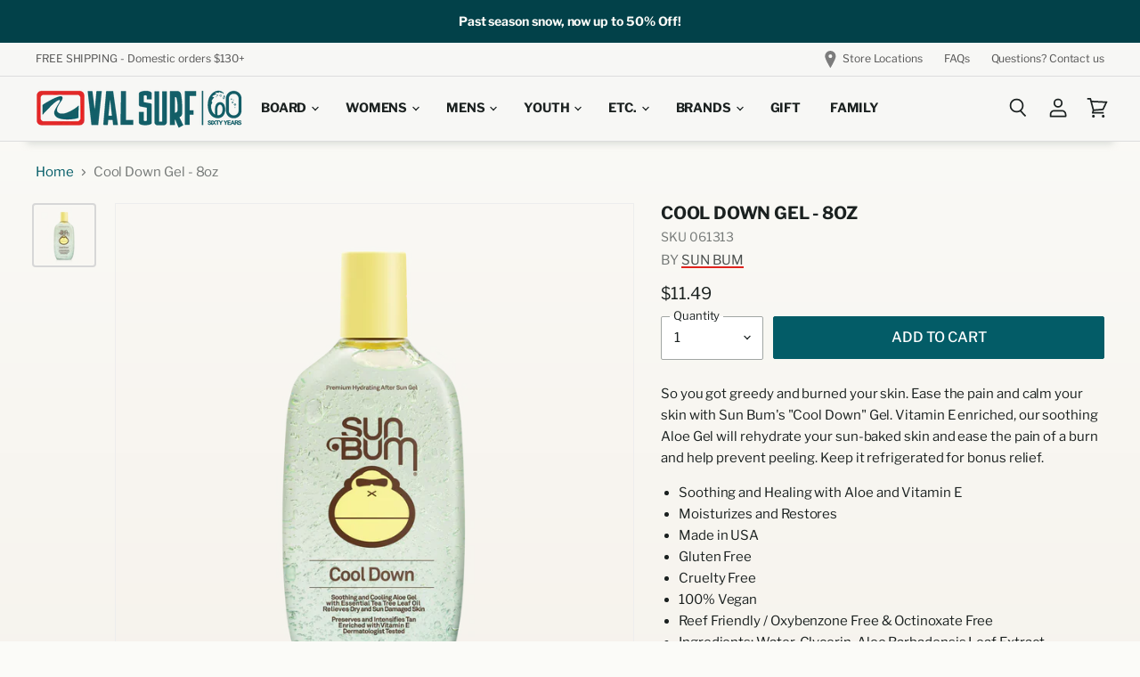

--- FILE ---
content_type: text/html; charset=utf-8
request_url: https://valsurf.com/products/cool-down-gel-8oz
body_size: 36319
content:
<!doctype html>
<html class="no-js no-touch" lang="en">
  <head>
  <script>
    window.Store = window.Store || {};
    window.Store.id = 57534644384;
  </script>
    <meta charset="utf-8">
    <meta http-equiv="X-UA-Compatible" content="IE=edge,chrome=1">
    <meta name="viewport" content="width=device-width,initial-scale=1" />

    <!-- Preconnect Domains -->
    <link rel="preconnect" href="https://cdn.shopify.com" crossorigin>
    <link rel="preconnect" href="https://fonts.shopify.com" crossorigin>
    <link rel="preconnect" href="https://monorail-edge.shopifysvc.com">

    
    

    <!-- Preload Assets -->
    <link rel="preload" href="//valsurf.com/cdn/shop/t/34/assets/api.js?v=183809998888079018351716506936" as="script">

    

    <link rel="preload" href="//valsurf.com/cdn/shop/t/34/assets/superstore.js?v=184160556736363115711716507451" as="script"><title>Cool Down Gel - 8oz — Val Surf</title>

    
      <meta name="description" content="So you got greedy and burned your skin. Ease the pain and calm your skin with Sun Bum&#39;s &quot;Cool Down&quot; Gel. Vitamin E enriched, our soothing Aloe Gel will rehydrate your sun-baked skin and ease the pain of a burn and help prevent peeling. Keep it refrigerated for bonus relief. Soothing and Healing with Aloe and Vitamin E ">
    

    
  <link rel="shortcut icon" href="//valsurf.com/cdn/shop/files/VS-favicon_32x32.png?v=1679685551" type="image/png">


    
      <link rel="canonical" href="https://valsurf.com/products/cool-down-gel-8oz" />
    

    
    















<meta property="og:site_name" content="Val Surf">
<meta property="og:url" content="https://valsurf.com/products/cool-down-gel-8oz">
<meta property="og:title" content="Cool Down Gel - 8oz">
<meta property="og:type" content="website">
<meta property="og:description" content="So you got greedy and burned your skin. Ease the pain and calm your skin with Sun Bum&#39;s &quot;Cool Down&quot; Gel. Vitamin E enriched, our soothing Aloe Gel will rehydrate your sun-baked skin and ease the pain of a burn and help prevent peeling. Keep it refrigerated for bonus relief. Soothing and Healing with Aloe and Vitamin E ">




    
    
    

    
    
    <meta
      property="og:image"
      content="https://valsurf.com/cdn/shop/products/39af47ae599e5c4540dbf9e93dc54dff_1200x1200.png?v=1679337569"
    />
    <meta
      property="og:image:secure_url"
      content="https://valsurf.com/cdn/shop/products/39af47ae599e5c4540dbf9e93dc54dff_1200x1200.png?v=1679337569"
    />
    <meta property="og:image:width" content="1200" />
    <meta property="og:image:height" content="1200" />
    
    
    <meta property="og:image:alt" content="Social media image" />
  
















<meta name="twitter:title" content="Cool Down Gel - 8oz">
<meta name="twitter:description" content="So you got greedy and burned your skin. Ease the pain and calm your skin with Sun Bum&#39;s &quot;Cool Down&quot; Gel. Vitamin E enriched, our soothing Aloe Gel will rehydrate your sun-baked skin and ease the pain of a burn and help prevent peeling. Keep it refrigerated for bonus relief. Soothing and Healing with Aloe and Vitamin E ">


    
    
    
      
      
      <meta name="twitter:card" content="summary">
    
    
    <meta
      property="twitter:image"
      content="https://valsurf.com/cdn/shop/products/39af47ae599e5c4540dbf9e93dc54dff_1200x1200_crop_center.png?v=1679337569"
    />
    <meta property="twitter:image:width" content="1200" />
    <meta property="twitter:image:height" content="1200" />
    
    
    <meta property="twitter:image:alt" content="Social media image" />
  



    

    <link rel="preload" href="//valsurf.com/cdn/fonts/libre_franklin/librefranklin_n7.6739620624550b8695d0cc23f92ffd46eb51c7a3.woff2" as="font" crossorigin="anonymous">

    
      <link rel="preload" as="style" href="//valsurf.com/cdn/shop/t/34/assets/theme.css?v=160698072030655345381764194347">
    

    <script>window.performance && window.performance.mark && window.performance.mark('shopify.content_for_header.start');</script><meta name="google-site-verification" content="PEvyvPfARKHX2oy47BxsWT0mioWQCZDXG-c9aCfyl9U">
<meta id="shopify-digital-wallet" name="shopify-digital-wallet" content="/57534644384/digital_wallets/dialog">
<meta name="shopify-checkout-api-token" content="b5a5f1114e6750cb990b15fbce3f4f45">
<meta id="in-context-paypal-metadata" data-shop-id="57534644384" data-venmo-supported="false" data-environment="production" data-locale="en_US" data-paypal-v4="true" data-currency="USD">
<link rel="alternate" type="application/json+oembed" href="https://valsurf.com/products/cool-down-gel-8oz.oembed">
<script async="async" src="/checkouts/internal/preloads.js?locale=en-US"></script>
<link rel="preconnect" href="https://shop.app" crossorigin="anonymous">
<script async="async" src="https://shop.app/checkouts/internal/preloads.js?locale=en-US&shop_id=57534644384" crossorigin="anonymous"></script>
<script id="apple-pay-shop-capabilities" type="application/json">{"shopId":57534644384,"countryCode":"US","currencyCode":"USD","merchantCapabilities":["supports3DS"],"merchantId":"gid:\/\/shopify\/Shop\/57534644384","merchantName":"Val Surf","requiredBillingContactFields":["postalAddress","email"],"requiredShippingContactFields":["postalAddress","email"],"shippingType":"shipping","supportedNetworks":["visa","masterCard","amex","discover","elo","jcb"],"total":{"type":"pending","label":"Val Surf","amount":"1.00"},"shopifyPaymentsEnabled":true,"supportsSubscriptions":true}</script>
<script id="shopify-features" type="application/json">{"accessToken":"b5a5f1114e6750cb990b15fbce3f4f45","betas":["rich-media-storefront-analytics"],"domain":"valsurf.com","predictiveSearch":true,"shopId":57534644384,"locale":"en"}</script>
<script>var Shopify = Shopify || {};
Shopify.shop = "valsurf1962.myshopify.com";
Shopify.locale = "en";
Shopify.currency = {"active":"USD","rate":"1.0"};
Shopify.country = "US";
Shopify.theme = {"name":"Superstore 5.3.0 (2024-05-23)","id":135690584224,"schema_name":"Superstore","schema_version":"5.3.0","theme_store_id":null,"role":"main"};
Shopify.theme.handle = "null";
Shopify.theme.style = {"id":null,"handle":null};
Shopify.cdnHost = "valsurf.com/cdn";
Shopify.routes = Shopify.routes || {};
Shopify.routes.root = "/";</script>
<script type="module">!function(o){(o.Shopify=o.Shopify||{}).modules=!0}(window);</script>
<script>!function(o){function n(){var o=[];function n(){o.push(Array.prototype.slice.apply(arguments))}return n.q=o,n}var t=o.Shopify=o.Shopify||{};t.loadFeatures=n(),t.autoloadFeatures=n()}(window);</script>
<script>
  window.ShopifyPay = window.ShopifyPay || {};
  window.ShopifyPay.apiHost = "shop.app\/pay";
  window.ShopifyPay.redirectState = null;
</script>
<script id="shop-js-analytics" type="application/json">{"pageType":"product"}</script>
<script defer="defer" async type="module" src="//valsurf.com/cdn/shopifycloud/shop-js/modules/v2/client.init-shop-cart-sync_BN7fPSNr.en.esm.js"></script>
<script defer="defer" async type="module" src="//valsurf.com/cdn/shopifycloud/shop-js/modules/v2/chunk.common_Cbph3Kss.esm.js"></script>
<script defer="defer" async type="module" src="//valsurf.com/cdn/shopifycloud/shop-js/modules/v2/chunk.modal_DKumMAJ1.esm.js"></script>
<script type="module">
  await import("//valsurf.com/cdn/shopifycloud/shop-js/modules/v2/client.init-shop-cart-sync_BN7fPSNr.en.esm.js");
await import("//valsurf.com/cdn/shopifycloud/shop-js/modules/v2/chunk.common_Cbph3Kss.esm.js");
await import("//valsurf.com/cdn/shopifycloud/shop-js/modules/v2/chunk.modal_DKumMAJ1.esm.js");

  window.Shopify.SignInWithShop?.initShopCartSync?.({"fedCMEnabled":true,"windoidEnabled":true});

</script>
<script>
  window.Shopify = window.Shopify || {};
  if (!window.Shopify.featureAssets) window.Shopify.featureAssets = {};
  window.Shopify.featureAssets['shop-js'] = {"shop-cart-sync":["modules/v2/client.shop-cart-sync_CJVUk8Jm.en.esm.js","modules/v2/chunk.common_Cbph3Kss.esm.js","modules/v2/chunk.modal_DKumMAJ1.esm.js"],"init-fed-cm":["modules/v2/client.init-fed-cm_7Fvt41F4.en.esm.js","modules/v2/chunk.common_Cbph3Kss.esm.js","modules/v2/chunk.modal_DKumMAJ1.esm.js"],"init-shop-email-lookup-coordinator":["modules/v2/client.init-shop-email-lookup-coordinator_Cc088_bR.en.esm.js","modules/v2/chunk.common_Cbph3Kss.esm.js","modules/v2/chunk.modal_DKumMAJ1.esm.js"],"init-windoid":["modules/v2/client.init-windoid_hPopwJRj.en.esm.js","modules/v2/chunk.common_Cbph3Kss.esm.js","modules/v2/chunk.modal_DKumMAJ1.esm.js"],"shop-button":["modules/v2/client.shop-button_B0jaPSNF.en.esm.js","modules/v2/chunk.common_Cbph3Kss.esm.js","modules/v2/chunk.modal_DKumMAJ1.esm.js"],"shop-cash-offers":["modules/v2/client.shop-cash-offers_DPIskqss.en.esm.js","modules/v2/chunk.common_Cbph3Kss.esm.js","modules/v2/chunk.modal_DKumMAJ1.esm.js"],"shop-toast-manager":["modules/v2/client.shop-toast-manager_CK7RT69O.en.esm.js","modules/v2/chunk.common_Cbph3Kss.esm.js","modules/v2/chunk.modal_DKumMAJ1.esm.js"],"init-shop-cart-sync":["modules/v2/client.init-shop-cart-sync_BN7fPSNr.en.esm.js","modules/v2/chunk.common_Cbph3Kss.esm.js","modules/v2/chunk.modal_DKumMAJ1.esm.js"],"init-customer-accounts-sign-up":["modules/v2/client.init-customer-accounts-sign-up_CfPf4CXf.en.esm.js","modules/v2/client.shop-login-button_DeIztwXF.en.esm.js","modules/v2/chunk.common_Cbph3Kss.esm.js","modules/v2/chunk.modal_DKumMAJ1.esm.js"],"pay-button":["modules/v2/client.pay-button_CgIwFSYN.en.esm.js","modules/v2/chunk.common_Cbph3Kss.esm.js","modules/v2/chunk.modal_DKumMAJ1.esm.js"],"init-customer-accounts":["modules/v2/client.init-customer-accounts_DQ3x16JI.en.esm.js","modules/v2/client.shop-login-button_DeIztwXF.en.esm.js","modules/v2/chunk.common_Cbph3Kss.esm.js","modules/v2/chunk.modal_DKumMAJ1.esm.js"],"avatar":["modules/v2/client.avatar_BTnouDA3.en.esm.js"],"init-shop-for-new-customer-accounts":["modules/v2/client.init-shop-for-new-customer-accounts_CsZy_esa.en.esm.js","modules/v2/client.shop-login-button_DeIztwXF.en.esm.js","modules/v2/chunk.common_Cbph3Kss.esm.js","modules/v2/chunk.modal_DKumMAJ1.esm.js"],"shop-follow-button":["modules/v2/client.shop-follow-button_BRMJjgGd.en.esm.js","modules/v2/chunk.common_Cbph3Kss.esm.js","modules/v2/chunk.modal_DKumMAJ1.esm.js"],"checkout-modal":["modules/v2/client.checkout-modal_B9Drz_yf.en.esm.js","modules/v2/chunk.common_Cbph3Kss.esm.js","modules/v2/chunk.modal_DKumMAJ1.esm.js"],"shop-login-button":["modules/v2/client.shop-login-button_DeIztwXF.en.esm.js","modules/v2/chunk.common_Cbph3Kss.esm.js","modules/v2/chunk.modal_DKumMAJ1.esm.js"],"lead-capture":["modules/v2/client.lead-capture_DXYzFM3R.en.esm.js","modules/v2/chunk.common_Cbph3Kss.esm.js","modules/v2/chunk.modal_DKumMAJ1.esm.js"],"shop-login":["modules/v2/client.shop-login_CA5pJqmO.en.esm.js","modules/v2/chunk.common_Cbph3Kss.esm.js","modules/v2/chunk.modal_DKumMAJ1.esm.js"],"payment-terms":["modules/v2/client.payment-terms_BxzfvcZJ.en.esm.js","modules/v2/chunk.common_Cbph3Kss.esm.js","modules/v2/chunk.modal_DKumMAJ1.esm.js"]};
</script>
<script>(function() {
  var isLoaded = false;
  function asyncLoad() {
    if (isLoaded) return;
    isLoaded = true;
    var urls = ["https:\/\/chimpstatic.com\/mcjs-connected\/js\/users\/7c12e80a821a4fe67611773a5\/f1c06d7b6db7447d11ccbdda1.js?shop=valsurf1962.myshopify.com","\/\/www.powr.io\/powr.js?powr-token=valsurf1962.myshopify.com\u0026external-type=shopify\u0026shop=valsurf1962.myshopify.com","https:\/\/storage.nfcube.com\/instafeed-09f860884398f057b4f4e52d210f807f.js?shop=valsurf1962.myshopify.com"];
    for (var i = 0; i < urls.length; i++) {
      var s = document.createElement('script');
      s.type = 'text/javascript';
      s.async = true;
      s.src = urls[i];
      var x = document.getElementsByTagName('script')[0];
      x.parentNode.insertBefore(s, x);
    }
  };
  if(window.attachEvent) {
    window.attachEvent('onload', asyncLoad);
  } else {
    window.addEventListener('load', asyncLoad, false);
  }
})();</script>
<script id="__st">var __st={"a":57534644384,"offset":-28800,"reqid":"760a8244-2c8b-4c22-ae46-dca2ed620ac2-1769902857","pageurl":"valsurf.com\/products\/cool-down-gel-8oz","u":"3be701f56297","p":"product","rtyp":"product","rid":8206198702240};</script>
<script>window.ShopifyPaypalV4VisibilityTracking = true;</script>
<script id="captcha-bootstrap">!function(){'use strict';const t='contact',e='account',n='new_comment',o=[[t,t],['blogs',n],['comments',n],[t,'customer']],c=[[e,'customer_login'],[e,'guest_login'],[e,'recover_customer_password'],[e,'create_customer']],r=t=>t.map((([t,e])=>`form[action*='/${t}']:not([data-nocaptcha='true']) input[name='form_type'][value='${e}']`)).join(','),a=t=>()=>t?[...document.querySelectorAll(t)].map((t=>t.form)):[];function s(){const t=[...o],e=r(t);return a(e)}const i='password',u='form_key',d=['recaptcha-v3-token','g-recaptcha-response','h-captcha-response',i],f=()=>{try{return window.sessionStorage}catch{return}},m='__shopify_v',_=t=>t.elements[u];function p(t,e,n=!1){try{const o=window.sessionStorage,c=JSON.parse(o.getItem(e)),{data:r}=function(t){const{data:e,action:n}=t;return t[m]||n?{data:e,action:n}:{data:t,action:n}}(c);for(const[e,n]of Object.entries(r))t.elements[e]&&(t.elements[e].value=n);n&&o.removeItem(e)}catch(o){console.error('form repopulation failed',{error:o})}}const l='form_type',E='cptcha';function T(t){t.dataset[E]=!0}const w=window,h=w.document,L='Shopify',v='ce_forms',y='captcha';let A=!1;((t,e)=>{const n=(g='f06e6c50-85a8-45c8-87d0-21a2b65856fe',I='https://cdn.shopify.com/shopifycloud/storefront-forms-hcaptcha/ce_storefront_forms_captcha_hcaptcha.v1.5.2.iife.js',D={infoText:'Protected by hCaptcha',privacyText:'Privacy',termsText:'Terms'},(t,e,n)=>{const o=w[L][v],c=o.bindForm;if(c)return c(t,g,e,D).then(n);var r;o.q.push([[t,g,e,D],n]),r=I,A||(h.body.append(Object.assign(h.createElement('script'),{id:'captcha-provider',async:!0,src:r})),A=!0)});var g,I,D;w[L]=w[L]||{},w[L][v]=w[L][v]||{},w[L][v].q=[],w[L][y]=w[L][y]||{},w[L][y].protect=function(t,e){n(t,void 0,e),T(t)},Object.freeze(w[L][y]),function(t,e,n,w,h,L){const[v,y,A,g]=function(t,e,n){const i=e?o:[],u=t?c:[],d=[...i,...u],f=r(d),m=r(i),_=r(d.filter((([t,e])=>n.includes(e))));return[a(f),a(m),a(_),s()]}(w,h,L),I=t=>{const e=t.target;return e instanceof HTMLFormElement?e:e&&e.form},D=t=>v().includes(t);t.addEventListener('submit',(t=>{const e=I(t);if(!e)return;const n=D(e)&&!e.dataset.hcaptchaBound&&!e.dataset.recaptchaBound,o=_(e),c=g().includes(e)&&(!o||!o.value);(n||c)&&t.preventDefault(),c&&!n&&(function(t){try{if(!f())return;!function(t){const e=f();if(!e)return;const n=_(t);if(!n)return;const o=n.value;o&&e.removeItem(o)}(t);const e=Array.from(Array(32),(()=>Math.random().toString(36)[2])).join('');!function(t,e){_(t)||t.append(Object.assign(document.createElement('input'),{type:'hidden',name:u})),t.elements[u].value=e}(t,e),function(t,e){const n=f();if(!n)return;const o=[...t.querySelectorAll(`input[type='${i}']`)].map((({name:t})=>t)),c=[...d,...o],r={};for(const[a,s]of new FormData(t).entries())c.includes(a)||(r[a]=s);n.setItem(e,JSON.stringify({[m]:1,action:t.action,data:r}))}(t,e)}catch(e){console.error('failed to persist form',e)}}(e),e.submit())}));const S=(t,e)=>{t&&!t.dataset[E]&&(n(t,e.some((e=>e===t))),T(t))};for(const o of['focusin','change'])t.addEventListener(o,(t=>{const e=I(t);D(e)&&S(e,y())}));const B=e.get('form_key'),M=e.get(l),P=B&&M;t.addEventListener('DOMContentLoaded',(()=>{const t=y();if(P)for(const e of t)e.elements[l].value===M&&p(e,B);[...new Set([...A(),...v().filter((t=>'true'===t.dataset.shopifyCaptcha))])].forEach((e=>S(e,t)))}))}(h,new URLSearchParams(w.location.search),n,t,e,['guest_login'])})(!0,!0)}();</script>
<script integrity="sha256-4kQ18oKyAcykRKYeNunJcIwy7WH5gtpwJnB7kiuLZ1E=" data-source-attribution="shopify.loadfeatures" defer="defer" src="//valsurf.com/cdn/shopifycloud/storefront/assets/storefront/load_feature-a0a9edcb.js" crossorigin="anonymous"></script>
<script crossorigin="anonymous" defer="defer" src="//valsurf.com/cdn/shopifycloud/storefront/assets/shopify_pay/storefront-65b4c6d7.js?v=20250812"></script>
<script data-source-attribution="shopify.dynamic_checkout.dynamic.init">var Shopify=Shopify||{};Shopify.PaymentButton=Shopify.PaymentButton||{isStorefrontPortableWallets:!0,init:function(){window.Shopify.PaymentButton.init=function(){};var t=document.createElement("script");t.src="https://valsurf.com/cdn/shopifycloud/portable-wallets/latest/portable-wallets.en.js",t.type="module",document.head.appendChild(t)}};
</script>
<script data-source-attribution="shopify.dynamic_checkout.buyer_consent">
  function portableWalletsHideBuyerConsent(e){var t=document.getElementById("shopify-buyer-consent"),n=document.getElementById("shopify-subscription-policy-button");t&&n&&(t.classList.add("hidden"),t.setAttribute("aria-hidden","true"),n.removeEventListener("click",e))}function portableWalletsShowBuyerConsent(e){var t=document.getElementById("shopify-buyer-consent"),n=document.getElementById("shopify-subscription-policy-button");t&&n&&(t.classList.remove("hidden"),t.removeAttribute("aria-hidden"),n.addEventListener("click",e))}window.Shopify?.PaymentButton&&(window.Shopify.PaymentButton.hideBuyerConsent=portableWalletsHideBuyerConsent,window.Shopify.PaymentButton.showBuyerConsent=portableWalletsShowBuyerConsent);
</script>
<script data-source-attribution="shopify.dynamic_checkout.cart.bootstrap">document.addEventListener("DOMContentLoaded",(function(){function t(){return document.querySelector("shopify-accelerated-checkout-cart, shopify-accelerated-checkout")}if(t())Shopify.PaymentButton.init();else{new MutationObserver((function(e,n){t()&&(Shopify.PaymentButton.init(),n.disconnect())})).observe(document.body,{childList:!0,subtree:!0})}}));
</script>
<script id='scb4127' type='text/javascript' async='' src='https://valsurf.com/cdn/shopifycloud/privacy-banner/storefront-banner.js'></script><link id="shopify-accelerated-checkout-styles" rel="stylesheet" media="screen" href="https://valsurf.com/cdn/shopifycloud/portable-wallets/latest/accelerated-checkout-backwards-compat.css" crossorigin="anonymous">
<style id="shopify-accelerated-checkout-cart">
        #shopify-buyer-consent {
  margin-top: 1em;
  display: inline-block;
  width: 100%;
}

#shopify-buyer-consent.hidden {
  display: none;
}

#shopify-subscription-policy-button {
  background: none;
  border: none;
  padding: 0;
  text-decoration: underline;
  font-size: inherit;
  cursor: pointer;
}

#shopify-subscription-policy-button::before {
  box-shadow: none;
}

      </style>

<script>window.performance && window.performance.mark && window.performance.mark('shopify.content_for_header.end');</script>

    <script>
      document.documentElement.className=document.documentElement.className.replace(/\bno-js\b/,'js');
      if(window.Shopify&&window.Shopify.designMode)document.documentElement.className+=' in-theme-editor';
      if(('ontouchstart' in window)||window.DocumentTouch&&document instanceof DocumentTouch)document.documentElement.className=document.documentElement.className.replace(/\bno-touch\b/,'has-touch');
    </script>

    <script src="//valsurf.com/cdn/shop/t/34/assets/api.js?v=183809998888079018351716506936" defer></script>

    
      <link href="//valsurf.com/cdn/shop/t/34/assets/theme.css?v=160698072030655345381764194347" rel="stylesheet" type="text/css" media="all" />
    

    

    
    <script>
      window.Theme = window.Theme || {};
      window.Theme.version = '5.3.0';
      window.Theme.name = 'Superstore';
      window.Theme.routes = {
        "root_url": "/",
        "account_url": "/account",
        "account_login_url": "https://valsurf.com/customer_authentication/redirect?locale=en&region_country=US",
        "account_logout_url": "/account/logout",
        "account_register_url": "/account/register",
        "account_addresses_url": "/account/addresses",
        "collections_url": "/collections",
        "all_products_collection_url": "/collections/all",
        "search_url": "/search",
        "predictive_search_url": "/search/suggest",
        "cart_url": "/cart",
        "cart_add_url": "/cart/add",
        "cart_change_url": "/cart/change",
        "cart_clear_url": "/cart/clear",
        "product_recommendations_url": "/recommendations/products",
      };
    </script>
    

    <script src="https://ajax.googleapis.com/ajax/libs/jquery/3.7.1/jquery.min.js"></script>
  <link href="//valsurf.com/cdn/shop/t/34/assets/t-custom.css?v=9922017030305089771769038598" rel="stylesheet" type="text/css" media="all" />
  <link href="//valsurf.com/cdn/shop/t/34/assets/modaal.css?v=64035601620233662201716506977" rel="stylesheet" type="text/css" media="all" />
  <link rel="stylesheet" href="https://fonts.googleapis.com/css2?family=Material+Symbols+Outlined:opsz,wght,FILL,GRAD@20..48,100..700,0..1,-50..200" />
<!-- BEGIN app block: shopify://apps/dr-stacked-discounts/blocks/instant-load/f428e1ae-8a34-4767-8189-f8339f3ab12b --><!-- For self-installation -->
<script>(() => {const installerKey = 'docapp-discount-auto-install'; const urlParams = new URLSearchParams(window.location.search); if (urlParams.get(installerKey)) {window.sessionStorage.setItem(installerKey, JSON.stringify({integrationId: urlParams.get('docapp-integration-id'), divClass: urlParams.get('docapp-install-class'), check: urlParams.get('docapp-check')}));}})();</script>
<script>(() => {const previewKey = 'docapp-discount-test'; const urlParams = new URLSearchParams(window.location.search); if (urlParams.get(previewKey)) {window.sessionStorage.setItem(previewKey, JSON.stringify({active: true, integrationId: urlParams.get('docapp-discount-inst-test')}));}})();</script>
<script>window.discountOnCartProAppBlock = true;</script>

<!-- App speed-up -->
<script id="docapp-discount-speedup">
    (() => { if (window.discountOnCartProAppLoaded) return; let script = document.createElement('script'); script.src = "https://d9fvwtvqz2fm1.cloudfront.net/shop/js/discount-on-cart-pro.min.js?shop=valsurf1962.myshopify.com"; document.getElementById('docapp-discount-speedup').after(script); })();
</script>


<!-- END app block --><!-- BEGIN app block: shopify://apps/redo/blocks/redo_app_embed/c613644b-6df4-4d11-b336-43a5c06745a1 --><!-- BEGIN app snippet: env -->

<script>
  if (typeof process === "undefined") {
    process = {};
  }
  process.env ??= {};
  process.env.AMPLITUDE_API_KEY = "b5eacb35b49c693d959231826b35f7ca";
  process.env.IPIFY_API_KEY = "at_S8q5xe1hwi5jKf6CSb4V661KXTKK2";
  process.env.REDO_API_URL = "https://shopify-cdn.getredo.com";
  process.env.REDO_CHAT_WIDGET_URL = "https://chat-widget.getredo.com";
  process.env.REDO_SHOPIFY_SERVER_URL = "https://shopify-server.getredo.com";

  if (typeof redoStorefront === "undefined") {
    redoStorefront = {};
  }
  redoStorefront.env ??= {};
  redoStorefront.env.AMPLITUDE_API_KEY = "b5eacb35b49c693d959231826b35f7ca";
  redoStorefront.env.IPIFY_API_KEY = "at_S8q5xe1hwi5jKf6CSb4V661KXTKK2";
  redoStorefront.env.REDO_API_URL = "https://shopify-cdn.getredo.com";
  redoStorefront.env.REDO_CHAT_WIDGET_URL = "https://chat-widget.getredo.com";
  redoStorefront.env.REDO_SHOPIFY_SERVER_URL = "https://shopify-server.getredo.com";
</script>
<!-- END app snippet -->
<script>
  const parts = navigator.userAgent.split(" ").map(part => btoa(part)).join("").replace(/=/g, "").toLowerCase();
  if (!parts.includes("2hyb21lluxpz2h0ag91c2") && !parts.includes("w90bwzwcg93zxikdiwmjipk")) {
    const script = document.createElement("script");
    script.async = true;
    script.src = "https://cdn.shopify.com/extensions/019c164f-44ba-7f5f-bf20-1914793d0aeb/redo-v1.143671/assets/main.js";
    document.head.appendChild(script);
  }
</script>

<!-- END app block --><!-- BEGIN app block: shopify://apps/flair/blocks/init/51d5ae10-f90f-4540-9ec6-f09f14107bf4 --><!-- BEGIN app snippet: init --><script>  (function() {    function l(url, onload) {      var script = document.createElement("script");      script.src = url;      script.async = true;      script.onload = onload;      document.head.appendChild(script);    }function r() {        return new Promise((resolve) => {          if (document.readyState == "loading") {            document.addEventListener("DOMContentLoaded", () => resolve());          } else {            resolve();          }        });      }      function isg3() {        let k = "_flair_pv";        let v = new URLSearchParams(window.location.search).get(k);        if (v == "") {          localStorage.removeItem(k);          return false;        }        else if (v != null) {          let x = new Date().getTime() + 24 * 60 * 60 * 1000;          localStorage.setItem(k,`${v}:${x}`);          return true;        } else {          let sv = localStorage.getItem(k);          if (sv && Number(sv.split(":")[1]) > new Date().getTime()) {            return true;          }        }        localStorage.removeItem(k);        return false;      }function g2() {        l("https://cdn.shopify.com/extensions/019a7387-b640-7f63-aab2-9805ebe6be4c/flair-theme-app-38/assets/flair_gen2.js", () => {          r().then(() => {            let d ={"shop":{  "collection_handle":null,  "page_type":"product",  "product_id":"8206198702240",  "search_url":"\/search",  "_":1},"app":{  "refresh_on_init":true,"badge_variant_refresh":{"enabled":false,"type":"change","parent_selector":"","selector":"","delay":0},"banner_countdown_enabled":false,  "_":1}};            let c = "";            FlairApp.init(d);            if (c != "") {              let style = document.createElement("style");              style.textContent = c;              document.head.appendChild(style);            }          })        })      }function g3() {      let d ={"config":{  "storefront_token":null,  "_":1},"current":{"collection_id":"",  "country":"US",  "currency":"USD","money_format":"${{amount}}",  "page_type":"product",  "product_id":"8206198702240",  "shopify_domain":"valsurf1962.myshopify.com",  "_":1}};      l("https://cdn.shopify.com/extensions/019a7387-b640-7f63-aab2-9805ebe6be4c/flair-theme-app-38/assets/flair_gen3.js", () => {        FlairApp.init(d);      });    }if (isg3()) {        g3();        console.info(`Flair generation 3 preview is enabled. Click here to cancel: https://${window.location.host}/?_flair_pv=`)      } else {        g2();      }})()</script><!-- END app snippet --><!-- generated: 2026-01-31 15:40:57 -0800 -->

<!-- END app block --><script src="https://cdn.shopify.com/extensions/cccd0c4b-4c03-491e-9d28-8458b9029c60/wrapped-omnichannel-gift-card-67/assets/wrapped_addToCart.js" type="text/javascript" defer="defer"></script>
<link href="https://cdn.shopify.com/extensions/cccd0c4b-4c03-491e-9d28-8458b9029c60/wrapped-omnichannel-gift-card-67/assets/wrapped_addToCart.css" rel="stylesheet" type="text/css" media="all">
<link href="https://monorail-edge.shopifysvc.com" rel="dns-prefetch">
<script>(function(){if ("sendBeacon" in navigator && "performance" in window) {try {var session_token_from_headers = performance.getEntriesByType('navigation')[0].serverTiming.find(x => x.name == '_s').description;} catch {var session_token_from_headers = undefined;}var session_cookie_matches = document.cookie.match(/_shopify_s=([^;]*)/);var session_token_from_cookie = session_cookie_matches && session_cookie_matches.length === 2 ? session_cookie_matches[1] : "";var session_token = session_token_from_headers || session_token_from_cookie || "";function handle_abandonment_event(e) {var entries = performance.getEntries().filter(function(entry) {return /monorail-edge.shopifysvc.com/.test(entry.name);});if (!window.abandonment_tracked && entries.length === 0) {window.abandonment_tracked = true;var currentMs = Date.now();var navigation_start = performance.timing.navigationStart;var payload = {shop_id: 57534644384,url: window.location.href,navigation_start,duration: currentMs - navigation_start,session_token,page_type: "product"};window.navigator.sendBeacon("https://monorail-edge.shopifysvc.com/v1/produce", JSON.stringify({schema_id: "online_store_buyer_site_abandonment/1.1",payload: payload,metadata: {event_created_at_ms: currentMs,event_sent_at_ms: currentMs}}));}}window.addEventListener('pagehide', handle_abandonment_event);}}());</script>
<script id="web-pixels-manager-setup">(function e(e,d,r,n,o){if(void 0===o&&(o={}),!Boolean(null===(a=null===(i=window.Shopify)||void 0===i?void 0:i.analytics)||void 0===a?void 0:a.replayQueue)){var i,a;window.Shopify=window.Shopify||{};var t=window.Shopify;t.analytics=t.analytics||{};var s=t.analytics;s.replayQueue=[],s.publish=function(e,d,r){return s.replayQueue.push([e,d,r]),!0};try{self.performance.mark("wpm:start")}catch(e){}var l=function(){var e={modern:/Edge?\/(1{2}[4-9]|1[2-9]\d|[2-9]\d{2}|\d{4,})\.\d+(\.\d+|)|Firefox\/(1{2}[4-9]|1[2-9]\d|[2-9]\d{2}|\d{4,})\.\d+(\.\d+|)|Chrom(ium|e)\/(9{2}|\d{3,})\.\d+(\.\d+|)|(Maci|X1{2}).+ Version\/(15\.\d+|(1[6-9]|[2-9]\d|\d{3,})\.\d+)([,.]\d+|)( \(\w+\)|)( Mobile\/\w+|) Safari\/|Chrome.+OPR\/(9{2}|\d{3,})\.\d+\.\d+|(CPU[ +]OS|iPhone[ +]OS|CPU[ +]iPhone|CPU IPhone OS|CPU iPad OS)[ +]+(15[._]\d+|(1[6-9]|[2-9]\d|\d{3,})[._]\d+)([._]\d+|)|Android:?[ /-](13[3-9]|1[4-9]\d|[2-9]\d{2}|\d{4,})(\.\d+|)(\.\d+|)|Android.+Firefox\/(13[5-9]|1[4-9]\d|[2-9]\d{2}|\d{4,})\.\d+(\.\d+|)|Android.+Chrom(ium|e)\/(13[3-9]|1[4-9]\d|[2-9]\d{2}|\d{4,})\.\d+(\.\d+|)|SamsungBrowser\/([2-9]\d|\d{3,})\.\d+/,legacy:/Edge?\/(1[6-9]|[2-9]\d|\d{3,})\.\d+(\.\d+|)|Firefox\/(5[4-9]|[6-9]\d|\d{3,})\.\d+(\.\d+|)|Chrom(ium|e)\/(5[1-9]|[6-9]\d|\d{3,})\.\d+(\.\d+|)([\d.]+$|.*Safari\/(?![\d.]+ Edge\/[\d.]+$))|(Maci|X1{2}).+ Version\/(10\.\d+|(1[1-9]|[2-9]\d|\d{3,})\.\d+)([,.]\d+|)( \(\w+\)|)( Mobile\/\w+|) Safari\/|Chrome.+OPR\/(3[89]|[4-9]\d|\d{3,})\.\d+\.\d+|(CPU[ +]OS|iPhone[ +]OS|CPU[ +]iPhone|CPU IPhone OS|CPU iPad OS)[ +]+(10[._]\d+|(1[1-9]|[2-9]\d|\d{3,})[._]\d+)([._]\d+|)|Android:?[ /-](13[3-9]|1[4-9]\d|[2-9]\d{2}|\d{4,})(\.\d+|)(\.\d+|)|Mobile Safari.+OPR\/([89]\d|\d{3,})\.\d+\.\d+|Android.+Firefox\/(13[5-9]|1[4-9]\d|[2-9]\d{2}|\d{4,})\.\d+(\.\d+|)|Android.+Chrom(ium|e)\/(13[3-9]|1[4-9]\d|[2-9]\d{2}|\d{4,})\.\d+(\.\d+|)|Android.+(UC? ?Browser|UCWEB|U3)[ /]?(15\.([5-9]|\d{2,})|(1[6-9]|[2-9]\d|\d{3,})\.\d+)\.\d+|SamsungBrowser\/(5\.\d+|([6-9]|\d{2,})\.\d+)|Android.+MQ{2}Browser\/(14(\.(9|\d{2,})|)|(1[5-9]|[2-9]\d|\d{3,})(\.\d+|))(\.\d+|)|K[Aa][Ii]OS\/(3\.\d+|([4-9]|\d{2,})\.\d+)(\.\d+|)/},d=e.modern,r=e.legacy,n=navigator.userAgent;return n.match(d)?"modern":n.match(r)?"legacy":"unknown"}(),u="modern"===l?"modern":"legacy",c=(null!=n?n:{modern:"",legacy:""})[u],f=function(e){return[e.baseUrl,"/wpm","/b",e.hashVersion,"modern"===e.buildTarget?"m":"l",".js"].join("")}({baseUrl:d,hashVersion:r,buildTarget:u}),m=function(e){var d=e.version,r=e.bundleTarget,n=e.surface,o=e.pageUrl,i=e.monorailEndpoint;return{emit:function(e){var a=e.status,t=e.errorMsg,s=(new Date).getTime(),l=JSON.stringify({metadata:{event_sent_at_ms:s},events:[{schema_id:"web_pixels_manager_load/3.1",payload:{version:d,bundle_target:r,page_url:o,status:a,surface:n,error_msg:t},metadata:{event_created_at_ms:s}}]});if(!i)return console&&console.warn&&console.warn("[Web Pixels Manager] No Monorail endpoint provided, skipping logging."),!1;try{return self.navigator.sendBeacon.bind(self.navigator)(i,l)}catch(e){}var u=new XMLHttpRequest;try{return u.open("POST",i,!0),u.setRequestHeader("Content-Type","text/plain"),u.send(l),!0}catch(e){return console&&console.warn&&console.warn("[Web Pixels Manager] Got an unhandled error while logging to Monorail."),!1}}}}({version:r,bundleTarget:l,surface:e.surface,pageUrl:self.location.href,monorailEndpoint:e.monorailEndpoint});try{o.browserTarget=l,function(e){var d=e.src,r=e.async,n=void 0===r||r,o=e.onload,i=e.onerror,a=e.sri,t=e.scriptDataAttributes,s=void 0===t?{}:t,l=document.createElement("script"),u=document.querySelector("head"),c=document.querySelector("body");if(l.async=n,l.src=d,a&&(l.integrity=a,l.crossOrigin="anonymous"),s)for(var f in s)if(Object.prototype.hasOwnProperty.call(s,f))try{l.dataset[f]=s[f]}catch(e){}if(o&&l.addEventListener("load",o),i&&l.addEventListener("error",i),u)u.appendChild(l);else{if(!c)throw new Error("Did not find a head or body element to append the script");c.appendChild(l)}}({src:f,async:!0,onload:function(){if(!function(){var e,d;return Boolean(null===(d=null===(e=window.Shopify)||void 0===e?void 0:e.analytics)||void 0===d?void 0:d.initialized)}()){var d=window.webPixelsManager.init(e)||void 0;if(d){var r=window.Shopify.analytics;r.replayQueue.forEach((function(e){var r=e[0],n=e[1],o=e[2];d.publishCustomEvent(r,n,o)})),r.replayQueue=[],r.publish=d.publishCustomEvent,r.visitor=d.visitor,r.initialized=!0}}},onerror:function(){return m.emit({status:"failed",errorMsg:"".concat(f," has failed to load")})},sri:function(e){var d=/^sha384-[A-Za-z0-9+/=]+$/;return"string"==typeof e&&d.test(e)}(c)?c:"",scriptDataAttributes:o}),m.emit({status:"loading"})}catch(e){m.emit({status:"failed",errorMsg:(null==e?void 0:e.message)||"Unknown error"})}}})({shopId: 57534644384,storefrontBaseUrl: "https://valsurf.com",extensionsBaseUrl: "https://extensions.shopifycdn.com/cdn/shopifycloud/web-pixels-manager",monorailEndpoint: "https://monorail-edge.shopifysvc.com/unstable/produce_batch",surface: "storefront-renderer",enabledBetaFlags: ["2dca8a86"],webPixelsConfigList: [{"id":"727384224","configuration":"{\"accountID\":\"1234\"}","eventPayloadVersion":"v1","runtimeContext":"STRICT","scriptVersion":"cc48da08b7b2a508fd870862c215ce5b","type":"APP","apiClientId":4659545,"privacyPurposes":["PREFERENCES"],"dataSharingAdjustments":{"protectedCustomerApprovalScopes":["read_customer_personal_data"]}},{"id":"563839136","configuration":"{\"config\":\"{\\\"pixel_id\\\":\\\"G-QG6EHLRBPD\\\",\\\"target_country\\\":\\\"US\\\",\\\"gtag_events\\\":[{\\\"type\\\":\\\"begin_checkout\\\",\\\"action_label\\\":\\\"G-QG6EHLRBPD\\\"},{\\\"type\\\":\\\"search\\\",\\\"action_label\\\":\\\"G-QG6EHLRBPD\\\"},{\\\"type\\\":\\\"view_item\\\",\\\"action_label\\\":[\\\"G-QG6EHLRBPD\\\",\\\"MC-TF6JQ9PBFR\\\"]},{\\\"type\\\":\\\"purchase\\\",\\\"action_label\\\":[\\\"G-QG6EHLRBPD\\\",\\\"MC-TF6JQ9PBFR\\\"]},{\\\"type\\\":\\\"page_view\\\",\\\"action_label\\\":[\\\"G-QG6EHLRBPD\\\",\\\"MC-TF6JQ9PBFR\\\"]},{\\\"type\\\":\\\"add_payment_info\\\",\\\"action_label\\\":\\\"G-QG6EHLRBPD\\\"},{\\\"type\\\":\\\"add_to_cart\\\",\\\"action_label\\\":\\\"G-QG6EHLRBPD\\\"}],\\\"enable_monitoring_mode\\\":false}\"}","eventPayloadVersion":"v1","runtimeContext":"OPEN","scriptVersion":"b2a88bafab3e21179ed38636efcd8a93","type":"APP","apiClientId":1780363,"privacyPurposes":[],"dataSharingAdjustments":{"protectedCustomerApprovalScopes":["read_customer_address","read_customer_email","read_customer_name","read_customer_personal_data","read_customer_phone"]}},{"id":"shopify-app-pixel","configuration":"{}","eventPayloadVersion":"v1","runtimeContext":"STRICT","scriptVersion":"0450","apiClientId":"shopify-pixel","type":"APP","privacyPurposes":["ANALYTICS","MARKETING"]},{"id":"shopify-custom-pixel","eventPayloadVersion":"v1","runtimeContext":"LAX","scriptVersion":"0450","apiClientId":"shopify-pixel","type":"CUSTOM","privacyPurposes":["ANALYTICS","MARKETING"]}],isMerchantRequest: false,initData: {"shop":{"name":"Val Surf","paymentSettings":{"currencyCode":"USD"},"myshopifyDomain":"valsurf1962.myshopify.com","countryCode":"US","storefrontUrl":"https:\/\/valsurf.com"},"customer":null,"cart":null,"checkout":null,"productVariants":[{"price":{"amount":11.49,"currencyCode":"USD"},"product":{"title":"Cool Down Gel - 8oz","vendor":"Sun Bum","id":"8206198702240","untranslatedTitle":"Cool Down Gel - 8oz","url":"\/products\/cool-down-gel-8oz","type":"Accessories Sunscreen After Sun"},"id":"43614194139296","image":{"src":"\/\/valsurf.com\/cdn\/shop\/products\/39af47ae599e5c4540dbf9e93dc54dff.png?v=1679337569"},"sku":"061313","title":"Default Title","untranslatedTitle":"Default Title"}],"purchasingCompany":null},},"https://valsurf.com/cdn","1d2a099fw23dfb22ep557258f5m7a2edbae",{"modern":"","legacy":""},{"shopId":"57534644384","storefrontBaseUrl":"https:\/\/valsurf.com","extensionBaseUrl":"https:\/\/extensions.shopifycdn.com\/cdn\/shopifycloud\/web-pixels-manager","surface":"storefront-renderer","enabledBetaFlags":"[\"2dca8a86\"]","isMerchantRequest":"false","hashVersion":"1d2a099fw23dfb22ep557258f5m7a2edbae","publish":"custom","events":"[[\"page_viewed\",{}],[\"product_viewed\",{\"productVariant\":{\"price\":{\"amount\":11.49,\"currencyCode\":\"USD\"},\"product\":{\"title\":\"Cool Down Gel - 8oz\",\"vendor\":\"Sun Bum\",\"id\":\"8206198702240\",\"untranslatedTitle\":\"Cool Down Gel - 8oz\",\"url\":\"\/products\/cool-down-gel-8oz\",\"type\":\"Accessories Sunscreen After Sun\"},\"id\":\"43614194139296\",\"image\":{\"src\":\"\/\/valsurf.com\/cdn\/shop\/products\/39af47ae599e5c4540dbf9e93dc54dff.png?v=1679337569\"},\"sku\":\"061313\",\"title\":\"Default Title\",\"untranslatedTitle\":\"Default Title\"}}]]"});</script><script>
  window.ShopifyAnalytics = window.ShopifyAnalytics || {};
  window.ShopifyAnalytics.meta = window.ShopifyAnalytics.meta || {};
  window.ShopifyAnalytics.meta.currency = 'USD';
  var meta = {"product":{"id":8206198702240,"gid":"gid:\/\/shopify\/Product\/8206198702240","vendor":"Sun Bum","type":"Accessories Sunscreen After Sun","handle":"cool-down-gel-8oz","variants":[{"id":43614194139296,"price":1149,"name":"Cool Down Gel - 8oz","public_title":null,"sku":"061313"}],"remote":false},"page":{"pageType":"product","resourceType":"product","resourceId":8206198702240,"requestId":"760a8244-2c8b-4c22-ae46-dca2ed620ac2-1769902857"}};
  for (var attr in meta) {
    window.ShopifyAnalytics.meta[attr] = meta[attr];
  }
</script>
<script class="analytics">
  (function () {
    var customDocumentWrite = function(content) {
      var jquery = null;

      if (window.jQuery) {
        jquery = window.jQuery;
      } else if (window.Checkout && window.Checkout.$) {
        jquery = window.Checkout.$;
      }

      if (jquery) {
        jquery('body').append(content);
      }
    };

    var hasLoggedConversion = function(token) {
      if (token) {
        return document.cookie.indexOf('loggedConversion=' + token) !== -1;
      }
      return false;
    }

    var setCookieIfConversion = function(token) {
      if (token) {
        var twoMonthsFromNow = new Date(Date.now());
        twoMonthsFromNow.setMonth(twoMonthsFromNow.getMonth() + 2);

        document.cookie = 'loggedConversion=' + token + '; expires=' + twoMonthsFromNow;
      }
    }

    var trekkie = window.ShopifyAnalytics.lib = window.trekkie = window.trekkie || [];
    if (trekkie.integrations) {
      return;
    }
    trekkie.methods = [
      'identify',
      'page',
      'ready',
      'track',
      'trackForm',
      'trackLink'
    ];
    trekkie.factory = function(method) {
      return function() {
        var args = Array.prototype.slice.call(arguments);
        args.unshift(method);
        trekkie.push(args);
        return trekkie;
      };
    };
    for (var i = 0; i < trekkie.methods.length; i++) {
      var key = trekkie.methods[i];
      trekkie[key] = trekkie.factory(key);
    }
    trekkie.load = function(config) {
      trekkie.config = config || {};
      trekkie.config.initialDocumentCookie = document.cookie;
      var first = document.getElementsByTagName('script')[0];
      var script = document.createElement('script');
      script.type = 'text/javascript';
      script.onerror = function(e) {
        var scriptFallback = document.createElement('script');
        scriptFallback.type = 'text/javascript';
        scriptFallback.onerror = function(error) {
                var Monorail = {
      produce: function produce(monorailDomain, schemaId, payload) {
        var currentMs = new Date().getTime();
        var event = {
          schema_id: schemaId,
          payload: payload,
          metadata: {
            event_created_at_ms: currentMs,
            event_sent_at_ms: currentMs
          }
        };
        return Monorail.sendRequest("https://" + monorailDomain + "/v1/produce", JSON.stringify(event));
      },
      sendRequest: function sendRequest(endpointUrl, payload) {
        // Try the sendBeacon API
        if (window && window.navigator && typeof window.navigator.sendBeacon === 'function' && typeof window.Blob === 'function' && !Monorail.isIos12()) {
          var blobData = new window.Blob([payload], {
            type: 'text/plain'
          });

          if (window.navigator.sendBeacon(endpointUrl, blobData)) {
            return true;
          } // sendBeacon was not successful

        } // XHR beacon

        var xhr = new XMLHttpRequest();

        try {
          xhr.open('POST', endpointUrl);
          xhr.setRequestHeader('Content-Type', 'text/plain');
          xhr.send(payload);
        } catch (e) {
          console.log(e);
        }

        return false;
      },
      isIos12: function isIos12() {
        return window.navigator.userAgent.lastIndexOf('iPhone; CPU iPhone OS 12_') !== -1 || window.navigator.userAgent.lastIndexOf('iPad; CPU OS 12_') !== -1;
      }
    };
    Monorail.produce('monorail-edge.shopifysvc.com',
      'trekkie_storefront_load_errors/1.1',
      {shop_id: 57534644384,
      theme_id: 135690584224,
      app_name: "storefront",
      context_url: window.location.href,
      source_url: "//valsurf.com/cdn/s/trekkie.storefront.c59ea00e0474b293ae6629561379568a2d7c4bba.min.js"});

        };
        scriptFallback.async = true;
        scriptFallback.src = '//valsurf.com/cdn/s/trekkie.storefront.c59ea00e0474b293ae6629561379568a2d7c4bba.min.js';
        first.parentNode.insertBefore(scriptFallback, first);
      };
      script.async = true;
      script.src = '//valsurf.com/cdn/s/trekkie.storefront.c59ea00e0474b293ae6629561379568a2d7c4bba.min.js';
      first.parentNode.insertBefore(script, first);
    };
    trekkie.load(
      {"Trekkie":{"appName":"storefront","development":false,"defaultAttributes":{"shopId":57534644384,"isMerchantRequest":null,"themeId":135690584224,"themeCityHash":"4262713732132794085","contentLanguage":"en","currency":"USD","eventMetadataId":"7ab41e9e-9d87-41b3-a81f-e9936477eb63"},"isServerSideCookieWritingEnabled":true,"monorailRegion":"shop_domain","enabledBetaFlags":["65f19447","b5387b81"]},"Session Attribution":{},"S2S":{"facebookCapiEnabled":false,"source":"trekkie-storefront-renderer","apiClientId":580111}}
    );

    var loaded = false;
    trekkie.ready(function() {
      if (loaded) return;
      loaded = true;

      window.ShopifyAnalytics.lib = window.trekkie;

      var originalDocumentWrite = document.write;
      document.write = customDocumentWrite;
      try { window.ShopifyAnalytics.merchantGoogleAnalytics.call(this); } catch(error) {};
      document.write = originalDocumentWrite;

      window.ShopifyAnalytics.lib.page(null,{"pageType":"product","resourceType":"product","resourceId":8206198702240,"requestId":"760a8244-2c8b-4c22-ae46-dca2ed620ac2-1769902857","shopifyEmitted":true});

      var match = window.location.pathname.match(/checkouts\/(.+)\/(thank_you|post_purchase)/)
      var token = match? match[1]: undefined;
      if (!hasLoggedConversion(token)) {
        setCookieIfConversion(token);
        window.ShopifyAnalytics.lib.track("Viewed Product",{"currency":"USD","variantId":43614194139296,"productId":8206198702240,"productGid":"gid:\/\/shopify\/Product\/8206198702240","name":"Cool Down Gel - 8oz","price":"11.49","sku":"061313","brand":"Sun Bum","variant":null,"category":"Accessories Sunscreen After Sun","nonInteraction":true,"remote":false},undefined,undefined,{"shopifyEmitted":true});
      window.ShopifyAnalytics.lib.track("monorail:\/\/trekkie_storefront_viewed_product\/1.1",{"currency":"USD","variantId":43614194139296,"productId":8206198702240,"productGid":"gid:\/\/shopify\/Product\/8206198702240","name":"Cool Down Gel - 8oz","price":"11.49","sku":"061313","brand":"Sun Bum","variant":null,"category":"Accessories Sunscreen After Sun","nonInteraction":true,"remote":false,"referer":"https:\/\/valsurf.com\/products\/cool-down-gel-8oz"});
      }
    });


        var eventsListenerScript = document.createElement('script');
        eventsListenerScript.async = true;
        eventsListenerScript.src = "//valsurf.com/cdn/shopifycloud/storefront/assets/shop_events_listener-3da45d37.js";
        document.getElementsByTagName('head')[0].appendChild(eventsListenerScript);

})();</script>
<script
  defer
  src="https://valsurf.com/cdn/shopifycloud/perf-kit/shopify-perf-kit-3.1.0.min.js"
  data-application="storefront-renderer"
  data-shop-id="57534644384"
  data-render-region="gcp-us-central1"
  data-page-type="product"
  data-theme-instance-id="135690584224"
  data-theme-name="Superstore"
  data-theme-version="5.3.0"
  data-monorail-region="shop_domain"
  data-resource-timing-sampling-rate="10"
  data-shs="true"
  data-shs-beacon="true"
  data-shs-export-with-fetch="true"
  data-shs-logs-sample-rate="1"
  data-shs-beacon-endpoint="https://valsurf.com/api/collect"
></script>
</head>

  <body
    
    class="template-product "
    
      data-instant-allow-query-string
    
  >
    
        <!-- BEGIN sections: header-group-basic -->
<div id="shopify-section-sections--16806450757792__announcement-bar" class="shopify-section shopify-section-group-header-group-basic site-announcement"><script
  type="application/json"
  data-section-id="sections--16806450757792__announcement-bar"
  data-section-type="static-announcement">
</script>









  
    <div
      class="
        announcement-bar
        
      "
      style="
        color: #fbfbf8;
        background: #024149;
      ">
      
        <a
          class="announcement-bar-link"
          href="/collections/snow-sale-1"
          ></a>
      

      
        <div class="announcement-bar-text">
          Past season snow, now up to 50% Off!
        </div>
      

      <div class="announcement-bar-text-mobile">
        
          Past season snow, now up to 50% Off!
        
      </div>
    </div>
  


</div><div id="shopify-section-sections--16806450757792__utility-bar" class="shopify-section shopify-section-group-header-group-basic"><style data-shopify>
  .utility-bar {
    background-color: #f7f7f5;
  }

  .utility-bar a {
    color: #545454;
  }

  .utility-bar a:hover {
    color: #035c67;
  }
</style>

<script
  type="application/json"
  data-section-type="static-utility-bar"
  data-section-id="sections--16806450757792__utility-bar"
  data-section-data
>
  {
    "settings": {
      "mobile_layout": "below"
    }
  }
</script>



  <div class="utility-bar utility-bar-full-width">
    <div class="utility-bar-content">
      
        <div class="utility-bar-left">
          
            <a href="/pages/shipping-returns">FREE SHIPPING - Domestic orders $130+</a>
          
        </div>
      

      
        <div class="utility-bar-right">
          
            <a href="/pages/locations">Store Locations</a>
          
            <a href="/pages/faqs">FAQs</a>
          
            <a href="/pages/contact-us">Questions? Contact us</a>
          
        </div>
      
    </div>

    
    
    
    

    
      <div class="utility-bar-mobile" style="display: none;" data-utility-bar-mobile>
        
          <hr class="navmenu-hr">
        
        <div class="navmenu-utility-bar">
          
            



<ul
  class="navmenu navmenu-depth-1 "
  data-navmenu
  
  
>
  
    

    
    

    
      <li
        class="navmenu-item navmenu-id-free-shipping-domestic-orders-130"
      >
        <a
          class="navmenu-link "
          href="/pages/shipping-returns"
        >
          FREE SHIPPING - Domestic orders $130+
        </a>
      </li>
    
  
</ul>

          

          
            



<ul
  class="navmenu navmenu-depth-1 "
  data-navmenu
  
  
>
  
    

    
    

    
      <li
        class="navmenu-item navmenu-id-store-locations"
      >
        <a
          class="navmenu-link "
          href="/pages/locations"
        >
          Store Locations
        </a>
      </li>
    
  
    

    
    

    
      <li
        class="navmenu-item navmenu-id-faqs"
      >
        <a
          class="navmenu-link "
          href="/pages/faqs"
        >
          FAQs
        </a>
      </li>
    
  
    

    
    

    
      <li
        class="navmenu-item navmenu-id-questions-contact-us"
      >
        <a
          class="navmenu-link "
          href="/pages/contact-us"
        >
          Questions? Contact us
        </a>
      </li>
    
  
</ul>

          
        </div>
        
      </div>
    
  </div>



</div><div id="shopify-section-sections--16806450757792__header" class="shopify-section shopify-section-group-header-group-basic site-header-wrapper">

<script
  type="application/json"
  data-section-id="sections--16806450757792__header"
  data-section-type="static-header"
  data-section-data>
  {
    "settings": {
      "header_layout": "basic",
      "navigation_layout": "inside",
      "sticky_header": true,
      "desktop_logo_position": "left",
      "live_search": {
        "enable": true,
        "content_types": null,
        "money_format": "${{amount}}",
        "context": {
          "view_all_results": "View all results",
          "view_all_products": "View all products",
          "content_results": {
            "title": "Posts and pages",
            "no_results": "No results."
          },
          "no_results_products": {
            "title": "No products for “*terms*”.",
            "message": "Sorry, we couldn’t find any matches."
          }
        }
      }
    }
  }
</script>

<style data-shopify>
  
    .site-header {
      border-bottom: 1px solid #dddddd;
    }
  
</style>



<header
  class="
    site-header
    site-header--basic
    site-header--basic-navigation-inside
    site-header-loading
    site-header--desktop-logo-left
    site-header--mobile-logo-center
    site-header-accounts-enabled
    
  "
  role="banner"
  data-site-header
>
  <div
    class="
      site-header-main
      
      live-search--hidden
      
        live-search-enabled
      
    "
    data-site-header-main
    data-site-header-sticky
  >
    <button class="site-header-button site-header-menu-button" href="#" data-menu-toggle>
      <div class="site-header-icon site-header-menu-icon" tabindex="-1">
        
                                                                                      <svg class="icon-menu "    aria-hidden="true"    focusable="false"    role="presentation"    xmlns="http://www.w3.org/2000/svg" width="22" height="18" viewBox="0 0 22 18" fill="none">          <title>Menu icon</title>        <path d="M21 2H1" stroke="currentColor" stroke-width="2" stroke-linecap="square" stroke-linejoin="round"/>      <path d="M21 9H1" stroke="currentColor" stroke-width="2" stroke-linecap="square" stroke-linejoin="round"/>      <path d="M21 16H1" stroke="currentColor" stroke-width="2" stroke-linecap="square" stroke-linejoin="round"/>    </svg>                            

        <span class="visually-hidden">Menu</span>
      </div>
    </button>
    <div class="site-logo">
      <a
        class="site-logo-link"
        href="/">
        
          

        
          
          

          

          

  
    <noscript data-rimg-noscript>
      <img
        
          src="//valsurf.com/cdn/shop/files/val-two-color-60-2_232x44.png?v=1670544051"
        

        alt="Val Surf"
        data-rimg="noscript"
        srcset="//valsurf.com/cdn/shop/files/val-two-color-60-2_232x44.png?v=1670544051 1x, //valsurf.com/cdn/shop/files/val-two-color-60-2_464x88.png?v=1670544051 2x, //valsurf.com/cdn/shop/files/val-two-color-60-2_696x132.png?v=1670544051 3x, //valsurf.com/cdn/shop/files/val-two-color-60-2_928x176.png?v=1670544051 4x"
        class="desktop-logo-image"
        style="
            height: 44px;
          "
        
      >
    </noscript>
  

  <img
    
      src="//valsurf.com/cdn/shop/files/val-two-color-60-2_232x44.png?v=1670544051"
    
    
      alt="Val Surf"
    

    
      data-rimg="lazy"
      data-rimg-scale="1"
      data-rimg-template="//valsurf.com/cdn/shop/files/val-two-color-60-2_{size}.png?v=1670544051"
      data-rimg-max="1022x194"
      data-rimg-crop="false"
      
      srcset="data:image/svg+xml;utf8,<svg%20xmlns='http://www.w3.org/2000/svg'%20width='232'%20height='44'></svg>"
    

    class="desktop-logo-image"
    style="
            height: 44px;
          "
    
  >




          
        

        
          

          
          

          

          

  

  <img
    
      src="//valsurf.com/cdn/shop/files/val-two-color-60-2_190x36.png?v=1670544051"
    
    
      alt="Val Surf"
    

    
      data-rimg
      srcset="//valsurf.com/cdn/shop/files/val-two-color-60-2_190x36.png?v=1670544051 1x, //valsurf.com/cdn/shop/files/val-two-color-60-2_380x72.png?v=1670544051 2x, //valsurf.com/cdn/shop/files/val-two-color-60-2_570x108.png?v=1670544051 3x, //valsurf.com/cdn/shop/files/val-two-color-60-2_760x144.png?v=1670544051 4x"
    

    class="mobile-logo-image"
    style="
            max-height: 36px;
          "
    
  >




          
        
      </a>
    </div>
  <nav
    class="site-navigation"
    aria-label="Main"
  >
    





<ul
  class="navmenu navmenu-depth-1"
  data-navmenu
  aria-label="Main menu"
>
  
    
    

    
    
    
    

    
    
<li
      class="navmenu-item      navmenu-item-parent      navmenu-id-board      navmenu-meganav-item-parent      "
      data-navmenu-meganav-trigger
      data-test-linkthing
      data-navmenu-parent
      
    >
      <a
        class="navmenu-link navmenu-link-parent "
        href="#"
        
          aria-haspopup="true"
          aria-expanded="false"
        
      >
        Board
        
          <span
            class="navmenu-icon navmenu-icon-depth-1"
            data-navmenu-trigger
          >
            
                                <svg class="icon-chevron-down-small "    aria-hidden="true"    focusable="false"    role="presentation"    xmlns="http://www.w3.org/2000/svg" width="8" height="6" viewBox="0 0 8 6" fill="none">          <title>Chevron down icon</title>        <path class="icon-chevron-down-left" d="M4 4.5L7 1.5" stroke="currentColor" stroke-width="1.25" stroke-linecap="square"/>      <path class="icon-chevron-down-right" d="M4 4.5L1 1.5" stroke="currentColor" stroke-width="1.25" stroke-linecap="square"/>    </svg>                                                                                  

          </span>
        
      </a>

      

      
        
<div
  class="navmenu-submenu  navmenu-meganav      navmenu-meganav--desktop  "
  data-navmenu-submenu
  
    data-meganav-menu
    data-meganav-id="meganav_images_Q6AmiX"
    data-meganav-id-meganav_images_Q6AmiX
  
>
  
  <div class="meganav-inner">
    <div class="navmenu-meganav--scroller">
  
      
      

      <ul class="navmenu  navmenu-depth-2  navmenu-meganav-items">
        


  
    <div
      class="
        navmenu-meganav--image-container
        navmenu-meganav--image-first
      "
    >
  
  
    












  <li
    class="
      navmenu-meganav--image-container
      navmenu-meganav--image-first
    "
  >
    
      <a class="navmenu-meganav--image-link" href="/pages/rentals">
    
      
      
      

  

  <img
    
      src="//valsurf.com/cdn/shop/files/rentals-navigation-image-03_300x399.png?v=1766166145"
    
    
      alt=""
    

    
      data-rimg
      srcset="//valsurf.com/cdn/shop/files/rentals-navigation-image-03_300x399.png?v=1766166145 1x, //valsurf.com/cdn/shop/files/rentals-navigation-image-03_600x798.png?v=1766166145 2x, //valsurf.com/cdn/shop/files/rentals-navigation-image-03_900x1197.png?v=1766166145 3x, //valsurf.com/cdn/shop/files/rentals-navigation-image-03_999x1329.png?v=1766166145 3.33x"
    

    class="
        navmenu-meganav--image
        navmenu-meganav--image-size-medium
      "
    style="
        object-fit:cover;object-position:50.0% 50.0%;
      
"
    
  >





      
    
      </a>
    
  </li>


  
  
    













  
  
    </div>
  



        
          
          
<li
            class="navmenu-item            navmenu-item-parent            navmenu-item-count-5-up            navmenu-id-surf            navmenu-meganav-item"
            data-navmenu-trigger
            
            >
            <a href="/collections/surf" class="navmenu-item-text navmenu-link-parent">
              surf
            </a>

            

            



<ul
  class="navmenu navmenu-depth-3 navmenu-submenu"
  data-navmenu
  data-navmenu-submenu
  aria-label="Main menu"
>
  
    

    
    

    
      <li
        class="navmenu-item navmenu-id-surfboards"
      >
        <a
          class="navmenu-link "
          href="/collections/surfboard"
        >
          surfboards
        </a>
      </li>
    
  
    

    
    

    
      <li
        class="navmenu-item navmenu-id-wetsuits"
      >
        <a
          class="navmenu-link "
          href="/collections/wetsuits"
        >
          wetsuits
        </a>
      </li>
    
  
    

    
    

    
      <li
        class="navmenu-item navmenu-id-wetsuit-gloves-hoods"
      >
        <a
          class="navmenu-link "
          href="/collections/wetsuit-gloves-hoods"
        >
          wetsuit gloves & hoods
        </a>
      </li>
    
  
    

    
    

    
      <li
        class="navmenu-item navmenu-id-wetsuit-booties"
      >
        <a
          class="navmenu-link "
          href="/collections/wetsuit-booties"
        >
          wetsuit booties
        </a>
      </li>
    
  
    

    
    

    
      <li
        class="navmenu-item navmenu-id-lycra"
      >
        <a
          class="navmenu-link "
          href="/collections/rashguards"
        >
          lycra
        </a>
      </li>
    
  
    

    
    

    
      <li
        class="navmenu-item navmenu-id-leashes"
      >
        <a
          class="navmenu-link "
          href="/collections/surfboard-leash"
        >
          leashes
        </a>
      </li>
    
  
    

    
    

    
      <li
        class="navmenu-item navmenu-id-traction-pads"
      >
        <a
          class="navmenu-link "
          href="/collections/surfboard-traction"
        >
          traction pads
        </a>
      </li>
    
  
    

    
    

    
      <li
        class="navmenu-item navmenu-id-fins"
      >
        <a
          class="navmenu-link "
          href="/collections/fins"
        >
          fins
        </a>
      </li>
    
  
    

    
    

    
      <li
        class="navmenu-item navmenu-id-surf-bags"
      >
        <a
          class="navmenu-link "
          href="/collections/surf-bags"
        >
          surf bags
        </a>
      </li>
    
  
    

    
    

    
      <li
        class="navmenu-item navmenu-id-bodyboards"
      >
        <a
          class="navmenu-link "
          href="/collections/bodyboards"
        >
          bodyboards
        </a>
      </li>
    
  
    

    
    

    
      <li
        class="navmenu-item navmenu-id-swim-fins"
      >
        <a
          class="navmenu-link "
          href="/collections/surf-swim-fins"
        >
          swim fins
        </a>
      </li>
    
  
    

    
    

    
      <li
        class="navmenu-item navmenu-id-surf-racks-rack-accessories"
      >
        <a
          class="navmenu-link "
          href="/collections/racks-straps"
        >
          surf racks & rack accessories
        </a>
      </li>
    
  
    

    
    

    
      <li
        class="navmenu-item navmenu-id-repair-accessories"
      >
        <a
          class="navmenu-link "
          href="/collections/surf-repair-accessories"
        >
          repair & accessories
        </a>
      </li>
    
  
</ul>

          </li>
        
          
          
<li
            class="navmenu-item            navmenu-item-parent            navmenu-item-count-5-up            navmenu-id-skate            navmenu-meganav-item"
            data-navmenu-trigger
            
            >
            <a href="/collections/skate" class="navmenu-item-text navmenu-link-parent">
              skate
            </a>

            

            



<ul
  class="navmenu navmenu-depth-3 navmenu-submenu"
  data-navmenu
  data-navmenu-submenu
  aria-label="Main menu"
>
  
    

    
    

    
      <li
        class="navmenu-item navmenu-id-decks"
      >
        <a
          class="navmenu-link "
          href="/collections/skate-decks"
        >
          decks
        </a>
      </li>
    
  
    

    
    

    
      <li
        class="navmenu-item navmenu-id-closeout-sale-decks"
      >
        <a
          class="navmenu-link "
          href="/collections/sale-decks"
        >
          closeout sale decks
        </a>
      </li>
    
  
    

    
    

    
      <li
        class="navmenu-item navmenu-id-trucks"
      >
        <a
          class="navmenu-link "
          href="/collections/skate-trucks"
        >
          trucks
        </a>
      </li>
    
  
    

    
    

    
      <li
        class="navmenu-item navmenu-id-wheels"
      >
        <a
          class="navmenu-link "
          href="/collections/skate-wheels"
        >
          wheels
        </a>
      </li>
    
  
    

    
    

    
      <li
        class="navmenu-item navmenu-id-bearings"
      >
        <a
          class="navmenu-link "
          href="/collections/skate-bearings"
        >
          bearings
        </a>
      </li>
    
  
    

    
    

    
      <li
        class="navmenu-item navmenu-id-griptape"
      >
        <a
          class="navmenu-link "
          href="/collections/grip"
        >
          griptape
        </a>
      </li>
    
  
    

    
    

    
      <li
        class="navmenu-item navmenu-id-skate-hardware"
      >
        <a
          class="navmenu-link "
          href="/collections/skate-hardware"
        >
          skate hardware
        </a>
      </li>
    
  
    

    
    

    
      <li
        class="navmenu-item navmenu-id-skate-accessories"
      >
        <a
          class="navmenu-link "
          href="/collections/skate-accessories"
        >
          skate accessories
        </a>
      </li>
    
  
    

    
    

    
      <li
        class="navmenu-item navmenu-id-skate-helmets-pads"
      >
        <a
          class="navmenu-link "
          href="/collections/skate-protection"
        >
          skate helmets & pads
        </a>
      </li>
    
  
    

    
    

    
      <li
        class="navmenu-item navmenu-id-skate-completes"
      >
        <a
          class="navmenu-link "
          href="/collections/skateboard-completes"
        >
          skate completes
        </a>
      </li>
    
  
</ul>

          </li>
        
          
          
<li
            class="navmenu-item            navmenu-item-parent            navmenu-item-count-5-up            navmenu-id-snow            navmenu-meganav-item"
            data-navmenu-trigger
            
            >
            <a href="/collections/snow" class="navmenu-item-text navmenu-link-parent">
              snow
            </a>

            

            



<ul
  class="navmenu navmenu-depth-3 navmenu-submenu"
  data-navmenu
  data-navmenu-submenu
  aria-label="Main menu"
>
  
    

    
    

    
      <li
        class="navmenu-item navmenu-id-snowboards"
      >
        <a
          class="navmenu-link "
          href="/collections/snowboards"
        >
          snowboards
        </a>
      </li>
    
  
    

    
    

    
      <li
        class="navmenu-item navmenu-id-snowboard-boots"
      >
        <a
          class="navmenu-link "
          href="/collections/snowboard-boots"
        >
          snowboard boots
        </a>
      </li>
    
  
    

    
    

    
      <li
        class="navmenu-item navmenu-id-snowboard-bindings"
      >
        <a
          class="navmenu-link "
          href="/collections/snowboard-bindings"
        >
          snowboard bindings
        </a>
      </li>
    
  
    

    
    

    
      <li
        class="navmenu-item navmenu-id-snow-jackets"
      >
        <a
          class="navmenu-link "
          href="/collections/snow-jackets"
        >
          snow jackets
        </a>
      </li>
    
  
    

    
    

    
      <li
        class="navmenu-item navmenu-id-snow-pants-bibs"
      >
        <a
          class="navmenu-link "
          href="/collections/snow-pants"
        >
          snow pants & bibs
        </a>
      </li>
    
  
    

    
    

    
      <li
        class="navmenu-item navmenu-id-first-layer-mid-layer"
      >
        <a
          class="navmenu-link "
          href="/collections/snow-first-layer-mid-layer"
        >
          first layer & mid layer
        </a>
      </li>
    
  
    

    
    

    
      <li
        class="navmenu-item navmenu-id-gloves-mitts"
      >
        <a
          class="navmenu-link "
          href="/collections/snow-gloves-mitts"
        >
          gloves & mitts
        </a>
      </li>
    
  
    

    
    

    
      <li
        class="navmenu-item navmenu-id-goggles"
      >
        <a
          class="navmenu-link "
          href="/collections/goggles"
        >
          goggles
        </a>
      </li>
    
  
    

    
    

    
      <li
        class="navmenu-item navmenu-id-beanies-snow-headwear"
      >
        <a
          class="navmenu-link "
          href="/collections/beanies-snow-headware"
        >
          beanies & snow headwear
        </a>
      </li>
    
  
    

    
    

    
      <li
        class="navmenu-item navmenu-id-snowboard-socks"
      >
        <a
          class="navmenu-link "
          href="/collections/snowboard-socks"
        >
          snowboard socks
        </a>
      </li>
    
  
    

    
    

    
      <li
        class="navmenu-item navmenu-id-snowboard-helmets-pads"
      >
        <a
          class="navmenu-link "
          href="/collections/snowboard-protective"
        >
          snowboard helmets & pads
        </a>
      </li>
    
  
    

    
    

    
      <li
        class="navmenu-item navmenu-id-snowboard-bags-packs"
      >
        <a
          class="navmenu-link "
          href="/collections/snowboard-bags-packs"
        >
          snowboard bags & packs
        </a>
      </li>
    
  
    

    
    

    
      <li
        class="navmenu-item navmenu-id-snowboard-accessories"
      >
        <a
          class="navmenu-link "
          href="/collections/snowboard-accessories"
        >
          snowboard accessories
        </a>
      </li>
    
  
    

    
    

    
      <li
        class="navmenu-item navmenu-id-snow-sale"
      >
        <a
          class="navmenu-link "
          href="/collections/snow-sale-1"
        >
          snow sale
        </a>
      </li>
    
  
</ul>

          </li>
        
          
          
<li
            class="navmenu-item            navmenu-item-parent            navmenu-item-count-5-up            navmenu-id-rentals-tune-work            navmenu-meganav-item"
            data-navmenu-trigger
            
            >
            <a href="#" class="navmenu-item-text navmenu-link-parent">
              rentals & tune work
            </a>

            

            



<ul
  class="navmenu navmenu-depth-3 navmenu-submenu"
  data-navmenu
  data-navmenu-submenu
  aria-label="Main menu"
>
  
    

    
    

    
      <li
        class="navmenu-item navmenu-id-new-to-rentals-start-here"
      >
        <a
          class="navmenu-link "
          href="/pages/rentals"
        >
          New to Rentals? Start here
        </a>
      </li>
    
  
    

    
    

    
      <li
        class="navmenu-item navmenu-id-rental-pricing"
      >
        <a
          class="navmenu-link "
          href="/pages/rental-pricing"
        >
          rental pricing
        </a>
      </li>
    
  
    

    
    

    
      <li
        class="navmenu-item navmenu-id-rental-fit-appointment"
      >
        <a
          class="navmenu-link "
          href="/pages/rental-fit-appointmens"
        >
          rental fit appointment
        </a>
      </li>
    
  
    

    
    

    
      <li
        class="navmenu-item navmenu-id-rental-cancellation"
      >
        <a
          class="navmenu-link "
          href="/pages/rental-cancellation"
        >
          Rental Cancellation
        </a>
      </li>
    
  
    

    
    

    
      <li
        class="navmenu-item navmenu-id-tune-work"
      >
        <a
          class="navmenu-link "
          href="/pages/tune-work"
        >
          Tune Work
        </a>
      </li>
    
  
    

    
    

    
      <li
        class="navmenu-item navmenu-id-explore-winter"
      >
        <a
          class="navmenu-link "
          href="#"
        >
          explore winter
        </a>
      </li>
    
  
    

    
    

    
      <li
        class="navmenu-item navmenu-id-burton-step-on-say-more"
      >
        <a
          class="navmenu-link "
          href="/collections/burton-step-on-system"
        >
          Burton Step-On, say more
        </a>
      </li>
    
  
    

    
    

    
      <li
        class="navmenu-item navmenu-id-gore-tex-me"
      >
        <a
          class="navmenu-link "
          href="/collections/gortex-me"
        >
          Gore-Tex me!
        </a>
      </li>
    
  
</ul>

          </li>
        

        


  
  
  
  


      </ul>
  
    </div>
  </div>
  
</div>

      
    </li>
  
    
    

    
    
    
    

    
    
<li
      class="navmenu-item      navmenu-item-parent      navmenu-id-womens      navmenu-meganav-item-parent      "
      data-navmenu-meganav-trigger
      data-test-linkthing
      data-navmenu-parent
      
    >
      <a
        class="navmenu-link navmenu-link-parent "
        href="/collections/womens"
        
          aria-haspopup="true"
          aria-expanded="false"
        
      >
        Womens
        
          <span
            class="navmenu-icon navmenu-icon-depth-1"
            data-navmenu-trigger
          >
            
                                <svg class="icon-chevron-down-small "    aria-hidden="true"    focusable="false"    role="presentation"    xmlns="http://www.w3.org/2000/svg" width="8" height="6" viewBox="0 0 8 6" fill="none">          <title>Chevron down icon</title>        <path class="icon-chevron-down-left" d="M4 4.5L7 1.5" stroke="currentColor" stroke-width="1.25" stroke-linecap="square"/>      <path class="icon-chevron-down-right" d="M4 4.5L1 1.5" stroke="currentColor" stroke-width="1.25" stroke-linecap="square"/>    </svg>                                                                                  

          </span>
        
      </a>

      

      
        
<div
  class="navmenu-submenu  navmenu-meganav      navmenu-meganav--desktop  "
  data-navmenu-submenu
  
    data-meganav-menu
    data-meganav-id="meganav_images_97mxp9"
    data-meganav-id-meganav_images_97mxp9
  
>
  
  <div class="meganav-inner">
    <div class="navmenu-meganav--scroller">
  
      
      

      <ul class="navmenu  navmenu-depth-2  navmenu-meganav-items">
        


  
    <div
      class="
        navmenu-meganav--image-container
        navmenu-meganav--image-first
      "
    >
  
  
    












  <li
    class="
      navmenu-meganav--image-container
      navmenu-meganav--image-first
    "
  >
    
      
      
      

  

  <img
    
      src="//valsurf.com/cdn/shop/files/womens-nav-03_300x300.png?v=1681253482"
    
    
      alt=""
    

    
      data-rimg
      srcset="//valsurf.com/cdn/shop/files/womens-nav-03_300x300.png?v=1681253482 1x, //valsurf.com/cdn/shop/files/womens-nav-03_600x600.png?v=1681253482 2x, //valsurf.com/cdn/shop/files/womens-nav-03_900x900.png?v=1681253482 3x, //valsurf.com/cdn/shop/files/womens-nav-03_999x999.png?v=1681253482 3.33x"
    

    class="
        navmenu-meganav--image
        navmenu-meganav--image-size-medium
      "
    style="
        object-fit:cover;object-position:50.0% 50.0%;
      
"
    
  >





      
    
  </li>


  
  
    













  
  
    </div>
  



        
          
          
<li
            class="navmenu-item            navmenu-item-parent            navmenu-item-count-5-up            navmenu-id-clothing            navmenu-meganav-item"
            data-navmenu-trigger
            
            >
            <a href="/collections/womens-clothing" class="navmenu-item-text navmenu-link-parent">
              clothing
            </a>

            

            



<ul
  class="navmenu navmenu-depth-3 navmenu-submenu"
  data-navmenu
  data-navmenu-submenu
  aria-label="Main menu"
>
  
    

    
    

    
      <li
        class="navmenu-item navmenu-id-tees"
      >
        <a
          class="navmenu-link "
          href="/collections/womens-tees"
        >
          tees
        </a>
      </li>
    
  
    

    
    

    
      <li
        class="navmenu-item navmenu-id-tank-tops"
      >
        <a
          class="navmenu-link "
          href="/collections/womens-tank-tops"
        >
          tank tops
        </a>
      </li>
    
  
    

    
    

    
      <li
        class="navmenu-item navmenu-id-shirts-flannels"
      >
        <a
          class="navmenu-link "
          href="/collections/womens-shirts-flannels"
        >
          shirts & flannels
        </a>
      </li>
    
  
    

    
    

    
      <li
        class="navmenu-item navmenu-id-hoodies-sweatshirts"
      >
        <a
          class="navmenu-link "
          href="/collections/womens-sweatshirts-hoodies"
        >
          hoodies & sweatshirts
        </a>
      </li>
    
  
    

    
    

    
      <li
        class="navmenu-item navmenu-id-jackets"
      >
        <a
          class="navmenu-link "
          href="/collections/womens-jackets"
        >
          jackets
        </a>
      </li>
    
  
    

    
    

    
      <li
        class="navmenu-item navmenu-id-pants-jumpsuits"
      >
        <a
          class="navmenu-link "
          href="/collections/womens-pants"
        >
          pants & jumpsuits
        </a>
      </li>
    
  
    

    
    

    
      <li
        class="navmenu-item navmenu-id-shorts-rompers"
      >
        <a
          class="navmenu-link "
          href="/collections/womens-shorts"
        >
          shorts & rompers
        </a>
      </li>
    
  
    

    
    

    
      <li
        class="navmenu-item navmenu-id-skirts-dresses"
      >
        <a
          class="navmenu-link "
          href="/collections/womens-dresses-skirts"
        >
          skirts & dresses
        </a>
      </li>
    
  
    

    
    

    
      <li
        class="navmenu-item navmenu-id-swim"
      >
        <a
          class="navmenu-link "
          href="/collections/womens-swim"
        >
          swim
        </a>
      </li>
    
  
</ul>

          </li>
        
          
          
<li
            class="navmenu-item            navmenu-item-parent            navmenu-item-count-4            navmenu-id-footwear            navmenu-meganav-item"
            data-navmenu-trigger
            
            >
            <a href="/collections/womens-footwear" class="navmenu-item-text navmenu-link-parent">
              Footwear
            </a>

            

            



<ul
  class="navmenu navmenu-depth-3 navmenu-submenu"
  data-navmenu
  data-navmenu-submenu
  aria-label="Main menu"
>
  
    

    
    

    
      <li
        class="navmenu-item navmenu-id-shoes"
      >
        <a
          class="navmenu-link "
          href="/collections/womens-shoes"
        >
          Shoes
        </a>
      </li>
    
  
    

    
    

    
      <li
        class="navmenu-item navmenu-id-sandals"
      >
        <a
          class="navmenu-link "
          href="/collections/womens-sandals"
        >
          Sandals
        </a>
      </li>
    
  
    

    
    

    
      <li
        class="navmenu-item navmenu-id-after-ski-footwear"
      >
        <a
          class="navmenu-link "
          href="/collections/womens-after-ski-boots"
        >
          After Ski Footwear
        </a>
      </li>
    
  
    

    
    

    
      <li
        class="navmenu-item navmenu-id-roller-skates"
      >
        <a
          class="navmenu-link "
          href="/collections/womens-roller-skates"
        >
          Roller Skates
        </a>
      </li>
    
  
</ul>

          </li>
        
          
          
<li
            class="navmenu-item            navmenu-item-parent            navmenu-item-count-5-up            navmenu-id-accessories            navmenu-meganav-item"
            data-navmenu-trigger
            
            >
            <a href="/collections/womens-accessories" class="navmenu-item-text navmenu-link-parent">
              accessories
            </a>

            

            



<ul
  class="navmenu navmenu-depth-3 navmenu-submenu"
  data-navmenu
  data-navmenu-submenu
  aria-label="Main menu"
>
  
    

    
    

    
      <li
        class="navmenu-item navmenu-id-hats-beanies"
      >
        <a
          class="navmenu-link "
          href="/collections/womens-hats-beanies"
        >
          hats & beanies
        </a>
      </li>
    
  
    

    
    

    
      <li
        class="navmenu-item navmenu-id-socks"
      >
        <a
          class="navmenu-link "
          href="/collections/womens-socks"
        >
          socks
        </a>
      </li>
    
  
    

    
    

    
      <li
        class="navmenu-item navmenu-id-belts"
      >
        <a
          class="navmenu-link "
          href="/collections/womens-belts"
        >
          belts
        </a>
      </li>
    
  
    

    
    

    
      <li
        class="navmenu-item navmenu-id-backpacks-bags"
      >
        <a
          class="navmenu-link "
          href="/collections/womens-backpacks-bags"
        >
          backpacks & bags
        </a>
      </li>
    
  
    

    
    

    
      <li
        class="navmenu-item navmenu-id-sunglasses"
      >
        <a
          class="navmenu-link "
          href="/collections/girls-sunglasses"
        >
          sunglasses
        </a>
      </li>
    
  
    

    
    

    
      <li
        class="navmenu-item navmenu-id-watches"
      >
        <a
          class="navmenu-link "
          href="/collections/womens-watches"
        >
          watches
        </a>
      </li>
    
  
    

    
    

    
      <li
        class="navmenu-item navmenu-id-wallets"
      >
        <a
          class="navmenu-link "
          href="/collections/womens-wallets"
        >
          wallets
        </a>
      </li>
    
  
    

    
    

    
      <li
        class="navmenu-item navmenu-id-jewelry"
      >
        <a
          class="navmenu-link "
          href="/collections/womens-jewelry"
        >
          jewelry
        </a>
      </li>
    
  
</ul>

          </li>
        

        


  
  
  
  


      </ul>
  
    </div>
  </div>
  
</div>

      
    </li>
  
    
    

    
    
    
    

    
    
<li
      class="navmenu-item      navmenu-item-parent      navmenu-id-mens      navmenu-meganav-item-parent      "
      data-navmenu-meganav-trigger
      data-test-linkthing
      data-navmenu-parent
      
    >
      <a
        class="navmenu-link navmenu-link-parent "
        href="/collections/mens"
        
          aria-haspopup="true"
          aria-expanded="false"
        
      >
        Mens
        
          <span
            class="navmenu-icon navmenu-icon-depth-1"
            data-navmenu-trigger
          >
            
                                <svg class="icon-chevron-down-small "    aria-hidden="true"    focusable="false"    role="presentation"    xmlns="http://www.w3.org/2000/svg" width="8" height="6" viewBox="0 0 8 6" fill="none">          <title>Chevron down icon</title>        <path class="icon-chevron-down-left" d="M4 4.5L7 1.5" stroke="currentColor" stroke-width="1.25" stroke-linecap="square"/>      <path class="icon-chevron-down-right" d="M4 4.5L1 1.5" stroke="currentColor" stroke-width="1.25" stroke-linecap="square"/>    </svg>                                                                                  

          </span>
        
      </a>

      

      
        
<div
  class="navmenu-submenu  navmenu-meganav      navmenu-meganav--desktop  "
  data-navmenu-submenu
  
    data-meganav-menu
    data-meganav-id="meganav-1"
    data-meganav-id-meganav-1
  
>
  
  <div class="meganav-inner">
    <div class="navmenu-meganav--scroller">
  
      
      

      <ul class="navmenu  navmenu-depth-2  navmenu-meganav-items">
        


  
    <div
      class="
        navmenu-meganav--image-container
        navmenu-meganav--image-first
      "
    >
  
  
    












  <li
    class="
      navmenu-meganav--image-container
      navmenu-meganav--image-first
    "
  >
    
      
      
      

  

  <img
    
      src="//valsurf.com/cdn/shop/files/mens-nav-02_300x300.png?v=1681836301"
    
    
      alt=""
    

    
      data-rimg
      srcset="//valsurf.com/cdn/shop/files/mens-nav-02_300x300.png?v=1681836301 1x, //valsurf.com/cdn/shop/files/mens-nav-02_600x600.png?v=1681836301 2x, //valsurf.com/cdn/shop/files/mens-nav-02_900x900.png?v=1681836301 3x, //valsurf.com/cdn/shop/files/mens-nav-02_1200x1200.png?v=1681836301 4x"
    

    class="
        navmenu-meganav--image
        navmenu-meganav--image-size-medium
      "
    style="
        object-fit:cover;object-position:50.0% 50.0%;
      
"
    
  >





      
    
  </li>


  
  
    













  
  
    </div>
  



        
          
          
<li
            class="navmenu-item            navmenu-item-parent            navmenu-item-count-5-up            navmenu-id-clothing            navmenu-meganav-item"
            data-navmenu-trigger
            
            >
            <a href="/collections/mens-clothing" class="navmenu-item-text navmenu-link-parent">
              Clothing
            </a>

            

            



<ul
  class="navmenu navmenu-depth-3 navmenu-submenu"
  data-navmenu
  data-navmenu-submenu
  aria-label="Main menu"
>
  
    

    
    

    
      <li
        class="navmenu-item navmenu-id-tees"
      >
        <a
          class="navmenu-link "
          href="/collections/t-shirts"
        >
          tees
        </a>
      </li>
    
  
    

    
    

    
      <li
        class="navmenu-item navmenu-id-tank-tops"
      >
        <a
          class="navmenu-link "
          href="/collections/mens-tank-tops"
        >
          tank tops
        </a>
      </li>
    
  
    

    
    

    
      <li
        class="navmenu-item navmenu-id-shirts-flannels"
      >
        <a
          class="navmenu-link "
          href="/collections/mens-shirts-knit-tops"
        >
          shirts & flannels
        </a>
      </li>
    
  
    

    
    

    
      <li
        class="navmenu-item navmenu-id-hoodies-sweatshirts"
      >
        <a
          class="navmenu-link "
          href="/collections/mens-hoodies-sweatshirts"
        >
          hoodies & sweatshirts
        </a>
      </li>
    
  
    

    
    

    
      <li
        class="navmenu-item navmenu-id-jackets"
      >
        <a
          class="navmenu-link "
          href="/collections/mens-jackets"
        >
          jackets
        </a>
      </li>
    
  
    

    
    

    
      <li
        class="navmenu-item navmenu-id-pants"
      >
        <a
          class="navmenu-link "
          href="/collections/mens-pants"
        >
          pants
        </a>
      </li>
    
  
    

    
    

    
      <li
        class="navmenu-item navmenu-id-shorts"
      >
        <a
          class="navmenu-link "
          href="/collections/mens-shorts"
        >
          shorts
        </a>
      </li>
    
  
    

    
    

    
      <li
        class="navmenu-item navmenu-id-boardshorts"
      >
        <a
          class="navmenu-link "
          href="/collections/mens-boardshorts"
        >
          boardshorts
        </a>
      </li>
    
  
</ul>

          </li>
        
          
          
<li
            class="navmenu-item            navmenu-item-parent            navmenu-item-count-5-up            navmenu-id-footwear            navmenu-meganav-item"
            data-navmenu-trigger
            
            >
            <a href="/collections/mens-footwear" class="navmenu-item-text navmenu-link-parent">
              Footwear
            </a>

            

            



<ul
  class="navmenu navmenu-depth-3 navmenu-submenu"
  data-navmenu
  data-navmenu-submenu
  aria-label="Main menu"
>
  
    

    
    

    
      <li
        class="navmenu-item navmenu-id-shoes"
      >
        <a
          class="navmenu-link "
          href="/collections/mens-shoes"
        >
          Shoes
        </a>
      </li>
    
  
    

    
    

    
      <li
        class="navmenu-item navmenu-id-sandals"
      >
        <a
          class="navmenu-link "
          href="/collections/mens-sandals"
        >
          Sandals
        </a>
      </li>
    
  
    

    
    

    
      <li
        class="navmenu-item navmenu-id-after-ski-footwear"
      >
        <a
          class="navmenu-link "
          href="/collections/mens-after-ski-footwear"
        >
          After Ski Footwear
        </a>
      </li>
    
  
    

    
    

    
      <li
        class="navmenu-item navmenu-id-footwear-feature"
      >
        <a
          class="navmenu-link "
          href="#"
        >
          Footwear Feature
        </a>
      </li>
    
  
    

    
    

    
      <li
        class="navmenu-item navmenu-id-nike-sb"
      >
        <a
          class="navmenu-link "
          href="/collections/nike-sb-1"
        >
          Nike SB
        </a>
      </li>
    
  
    

    
    

    
      <li
        class="navmenu-item navmenu-id-new-balance"
      >
        <a
          class="navmenu-link "
          href="/collections/new-balance"
        >
          New Balance
        </a>
      </li>
    
  
    

    
    

    
      <li
        class="navmenu-item navmenu-id-converse"
      >
        <a
          class="navmenu-link "
          href="/collections/converse"
        >
          Converse
        </a>
      </li>
    
  
</ul>

          </li>
        
          
          
<li
            class="navmenu-item            navmenu-item-parent            navmenu-item-count-5-up            navmenu-id-accessories            navmenu-meganav-item"
            data-navmenu-trigger
            
            >
            <a href="/collections/mens-accessories" class="navmenu-item-text navmenu-link-parent">
              accessories
            </a>

            

            



<ul
  class="navmenu navmenu-depth-3 navmenu-submenu"
  data-navmenu
  data-navmenu-submenu
  aria-label="Main menu"
>
  
    

    
    

    
      <li
        class="navmenu-item navmenu-id-hats-beanies"
      >
        <a
          class="navmenu-link "
          href="/collections/mens-hats-beanies"
        >
          hats & beanies
        </a>
      </li>
    
  
    

    
    

    
      <li
        class="navmenu-item navmenu-id-socks"
      >
        <a
          class="navmenu-link "
          href="/collections/mens-socks"
        >
          socks
        </a>
      </li>
    
  
    

    
    

    
      <li
        class="navmenu-item navmenu-id-belts"
      >
        <a
          class="navmenu-link "
          href="/collections/mens-belts"
        >
          belts
        </a>
      </li>
    
  
    

    
    

    
      <li
        class="navmenu-item navmenu-id-backpacks-bags"
      >
        <a
          class="navmenu-link "
          href="/collections/mens-backpacks-bags"
        >
          backpacks & bags
        </a>
      </li>
    
  
    

    
    

    
      <li
        class="navmenu-item navmenu-id-sunglasses"
      >
        <a
          class="navmenu-link "
          href="/collections/mens-sunglasses"
        >
          sunglasses
        </a>
      </li>
    
  
    

    
    

    
      <li
        class="navmenu-item navmenu-id-watches"
      >
        <a
          class="navmenu-link "
          href="/collections/mens-watches"
        >
          watches
        </a>
      </li>
    
  
    

    
    

    
      <li
        class="navmenu-item navmenu-id-wallets"
      >
        <a
          class="navmenu-link "
          href="/collections/mens-wallets"
        >
          wallets
        </a>
      </li>
    
  
</ul>

          </li>
        

        


  
  
  
  


      </ul>
  
    </div>
  </div>
  
</div>

      
    </li>
  
    
    

    
    
    
    

    
    
<li
      class="navmenu-item      navmenu-item-parent      navmenu-id-youth      navmenu-meganav-item-parent      "
      data-navmenu-meganav-trigger
      data-test-linkthing
      data-navmenu-parent
      
    >
      <a
        class="navmenu-link navmenu-link-parent "
        href="/collections/youth"
        
          aria-haspopup="true"
          aria-expanded="false"
        
      >
        Youth
        
          <span
            class="navmenu-icon navmenu-icon-depth-1"
            data-navmenu-trigger
          >
            
                                <svg class="icon-chevron-down-small "    aria-hidden="true"    focusable="false"    role="presentation"    xmlns="http://www.w3.org/2000/svg" width="8" height="6" viewBox="0 0 8 6" fill="none">          <title>Chevron down icon</title>        <path class="icon-chevron-down-left" d="M4 4.5L7 1.5" stroke="currentColor" stroke-width="1.25" stroke-linecap="square"/>      <path class="icon-chevron-down-right" d="M4 4.5L1 1.5" stroke="currentColor" stroke-width="1.25" stroke-linecap="square"/>    </svg>                                                                                  

          </span>
        
      </a>

      

      
        
<div
  class="navmenu-submenu  navmenu-meganav      navmenu-meganav--desktop  "
  data-navmenu-submenu
  
    data-meganav-menu
    data-meganav-id="meganav_images_AfUGYV"
    data-meganav-id-meganav_images_AfUGYV
  
>
  
  <div class="meganav-inner">
    <div class="navmenu-meganav--scroller">
  
      
      

      <ul class="navmenu  navmenu-depth-2  navmenu-meganav-items">
        


  
    <div
      class="
        navmenu-meganav--image-container
        navmenu-meganav--image-first
      "
    >
  
  
    












  <li
    class="
      navmenu-meganav--image-container
      navmenu-meganav--image-first
    "
  >
    
      
      
      

  

  <img
    
      src="//valsurf.com/cdn/shop/files/patblakeshaan1-2_400x298.jpg?v=1681802594"
    
    
      alt=""
    

    
      data-rimg
      srcset="//valsurf.com/cdn/shop/files/patblakeshaan1-2_400x298.jpg?v=1681802594 1x, //valsurf.com/cdn/shop/files/patblakeshaan1-2_800x596.jpg?v=1681802594 2x, //valsurf.com/cdn/shop/files/patblakeshaan1-2_840x626.jpg?v=1681802594 2.1x"
    

    class="
        navmenu-meganav--image
        navmenu-meganav--image-size-large
      "
    style="
        object-fit:cover;object-position:50.0% 50.0%;
      
"
    
  >





      
    
  </li>


  
  
    













  
  
    </div>
  



        
          
          
<li
            class="navmenu-item            navmenu-item-parent            navmenu-item-count-5-up            navmenu-id-girls            navmenu-meganav-item"
            data-navmenu-trigger
            
            >
            <a href="/collections/girls" class="navmenu-item-text navmenu-link-parent">
              girls
            </a>

            

            



<ul
  class="navmenu navmenu-depth-3 navmenu-submenu"
  data-navmenu
  data-navmenu-submenu
  aria-label="Main menu"
>
  
    

    
    

    
      <li
        class="navmenu-item navmenu-id-shoes-sandals"
      >
        <a
          class="navmenu-link "
          href="/collections/girls-shoes-sandals"
        >
          shoes & sandals
        </a>
      </li>
    
  
    

    
    

    
      <li
        class="navmenu-item navmenu-id-tees-tanks"
      >
        <a
          class="navmenu-link "
          href="/collections/girls-tees-tanks"
        >
          tees & tanks
        </a>
      </li>
    
  
    

    
    

    
      <li
        class="navmenu-item navmenu-id-sweatshirts-jackets"
      >
        <a
          class="navmenu-link "
          href="/collections/girls-sweatshirts-jackets"
        >
          sweatshirts & jackets
        </a>
      </li>
    
  
    

    
    

    
      <li
        class="navmenu-item navmenu-id-bottoms"
      >
        <a
          class="navmenu-link "
          href="/collections/girls-bottoms"
        >
          bottoms
        </a>
      </li>
    
  
    

    
    

    
      <li
        class="navmenu-item navmenu-id-swim"
      >
        <a
          class="navmenu-link "
          href="/collections/girls-swim"
        >
          swim
        </a>
      </li>
    
  
    

    
    

    
      <li
        class="navmenu-item navmenu-id-hats-beanies"
      >
        <a
          class="navmenu-link "
          href="/collections/girls-hats-beanies"
        >
          hats & beanies
        </a>
      </li>
    
  
    

    
    

    
      <li
        class="navmenu-item navmenu-id-accessories"
      >
        <a
          class="navmenu-link "
          href="/collections/girls-accessories"
        >
          accessories
        </a>
      </li>
    
  
</ul>

          </li>
        
          
          
<li
            class="navmenu-item            navmenu-item-parent            navmenu-item-count-5-up            navmenu-id-boys            navmenu-meganav-item"
            data-navmenu-trigger
            
            >
            <a href="/collections/boys" class="navmenu-item-text navmenu-link-parent">
              boys
            </a>

            

            



<ul
  class="navmenu navmenu-depth-3 navmenu-submenu"
  data-navmenu
  data-navmenu-submenu
  aria-label="Main menu"
>
  
    

    
    

    
      <li
        class="navmenu-item navmenu-id-shoes-sandals"
      >
        <a
          class="navmenu-link "
          href="/collections/boys-shoes-sandals"
        >
          shoes & sandals
        </a>
      </li>
    
  
    

    
    

    
      <li
        class="navmenu-item navmenu-id-tees-tanks"
      >
        <a
          class="navmenu-link "
          href="/collections/boys-tees-and-tanks"
        >
          tees & tanks
        </a>
      </li>
    
  
    

    
    

    
      <li
        class="navmenu-item navmenu-id-shirts"
      >
        <a
          class="navmenu-link "
          href="/collections/boys-shirts"
        >
          Shirts
        </a>
      </li>
    
  
    

    
    

    
      <li
        class="navmenu-item navmenu-id-sweatshirts-jackets"
      >
        <a
          class="navmenu-link "
          href="/collections/boys-sweatshirts-jackets"
        >
          sweatshirts & jackets
        </a>
      </li>
    
  
    

    
    

    
      <li
        class="navmenu-item navmenu-id-bottoms"
      >
        <a
          class="navmenu-link "
          href="/collections/boys-bottom"
        >
          bottoms
        </a>
      </li>
    
  
    

    
    

    
      <li
        class="navmenu-item navmenu-id-swim"
      >
        <a
          class="navmenu-link "
          href="/collections/boys-swim"
        >
          swim
        </a>
      </li>
    
  
    

    
    

    
      <li
        class="navmenu-item navmenu-id-hats-beanies"
      >
        <a
          class="navmenu-link "
          href="/collections/boys-hats-beanies"
        >
          hats & beanies
        </a>
      </li>
    
  
    

    
    

    
      <li
        class="navmenu-item navmenu-id-accessories"
      >
        <a
          class="navmenu-link "
          href="/collections/boys-accessories"
        >
          accessories
        </a>
      </li>
    
  
</ul>

          </li>
        

        


  
  
  
  


      </ul>
  
    </div>
  </div>
  
</div>

      
    </li>
  
    
    

    
    
    
    

    
    
<li
      class="navmenu-item      navmenu-item-parent      navmenu-id-etc      navmenu-meganav-item-parent      "
      data-navmenu-meganav-trigger
      data-test-linkthing
      data-navmenu-parent
      
    >
      <a
        class="navmenu-link navmenu-link-parent "
        href="#"
        
          aria-haspopup="true"
          aria-expanded="false"
        
      >
        Etc.
        
          <span
            class="navmenu-icon navmenu-icon-depth-1"
            data-navmenu-trigger
          >
            
                                <svg class="icon-chevron-down-small "    aria-hidden="true"    focusable="false"    role="presentation"    xmlns="http://www.w3.org/2000/svg" width="8" height="6" viewBox="0 0 8 6" fill="none">          <title>Chevron down icon</title>        <path class="icon-chevron-down-left" d="M4 4.5L7 1.5" stroke="currentColor" stroke-width="1.25" stroke-linecap="square"/>      <path class="icon-chevron-down-right" d="M4 4.5L1 1.5" stroke="currentColor" stroke-width="1.25" stroke-linecap="square"/>    </svg>                                                                                  

          </span>
        
      </a>

      

      
        
<div
  class="navmenu-submenu  navmenu-meganav      navmenu-meganav--desktop  "
  data-navmenu-submenu
  
    data-meganav-menu
    data-meganav-id="meganav_images_BfKDbi"
    data-meganav-id-meganav_images_BfKDbi
  
>
  
  <div class="meganav-inner">
    <div class="navmenu-meganav--scroller">
  
      
      

      <ul class="navmenu  navmenu-depth-2  navmenu-meganav-items">
        




        
          
          
<li
            class="navmenu-item            navmenu-item-parent            navmenu-item-count-2            navmenu-id-keep-cool            navmenu-meganav-item"
            data-navmenu-trigger
            
            >
            <a href="/collections/keep-cool" class="navmenu-item-text navmenu-link-parent">
              Keep Cool
            </a>

            

            



<ul
  class="navmenu navmenu-depth-3 navmenu-submenu"
  data-navmenu
  data-navmenu-submenu
  aria-label="Main menu"
>
  
    

    
    

    
      <li
        class="navmenu-item navmenu-id-coolers"
      >
        <a
          class="navmenu-link "
          href="/collections/coolers"
        >
          coolers
        </a>
      </li>
    
  
    

    
    

    
      <li
        class="navmenu-item navmenu-id-drinkware"
      >
        <a
          class="navmenu-link "
          href="/collections/drinkware"
        >
          drinkware
        </a>
      </li>
    
  
</ul>

          </li>
        
          
          
<li
            class="navmenu-item            navmenu-item-parent            navmenu-item-count-2            navmenu-id-dont-sizzle            navmenu-meganav-item"
            data-navmenu-trigger
            
            >
            <a href="/collections/dont-sizzle" class="navmenu-item-text navmenu-link-parent">
              Don't sizzle
            </a>

            

            



<ul
  class="navmenu navmenu-depth-3 navmenu-submenu"
  data-navmenu
  data-navmenu-submenu
  aria-label="Main menu"
>
  
    

    
    

    
      <li
        class="navmenu-item navmenu-id-sunscreen-lip-balms"
      >
        <a
          class="navmenu-link "
          href="/collections/sunscreen-lip-balm"
        >
          sunscreen & lip balms
        </a>
      </li>
    
  
    

    
    

    
      <li
        class="navmenu-item navmenu-id-umbrellas-tarps"
      >
        <a
          class="navmenu-link "
          href="/collections/umbrellas-tarps"
        >
          umbrellas & tarps
        </a>
      </li>
    
  
</ul>

          </li>
        
          
          
<li
            class="navmenu-item            navmenu-item-parent            navmenu-item-count-1            navmenu-id-get-comfy            navmenu-meganav-item"
            data-navmenu-trigger
            
            >
            <a href="/collections/get-comfy" class="navmenu-item-text navmenu-link-parent">
              Get Comfy
            </a>

            

            



<ul
  class="navmenu navmenu-depth-3 navmenu-submenu"
  data-navmenu
  data-navmenu-submenu
  aria-label="Main menu"
>
  
    

    
    

    
      <li
        class="navmenu-item navmenu-id-towels-blankets-chairs"
      >
        <a
          class="navmenu-link "
          href="/collections/towels-blankets-chairs"
        >
          towels, blankets & chairs
        </a>
      </li>
    
  
</ul>

          </li>
        
          
          
<li
            class="navmenu-item            navmenu-item-parent            navmenu-item-count-2            navmenu-id-minimum-flair            navmenu-meganav-item"
            data-navmenu-trigger
            
            >
            <a href="/collections/minimum-flair" class="navmenu-item-text navmenu-link-parent">
              Minimum Flair
            </a>

            

            



<ul
  class="navmenu navmenu-depth-3 navmenu-submenu"
  data-navmenu
  data-navmenu-submenu
  aria-label="Main menu"
>
  
    

    
    

    
      <li
        class="navmenu-item navmenu-id-stickers-pins-keychains"
      >
        <a
          class="navmenu-link "
          href="/collections/stickers-pin-keychains"
        >
          stickers, pins & keychains
        </a>
      </li>
    
  
    

    
    

    
      <li
        class="navmenu-item navmenu-id-air-fresheners"
      >
        <a
          class="navmenu-link "
          href="/collections/air-fresheners"
        >
          Air Fresheners
        </a>
      </li>
    
  
</ul>

          </li>
        
          
          
<li
            class="navmenu-item            navmenu-item-parent            navmenu-item-count-3            navmenu-id-stay-entertained            navmenu-meganav-item"
            data-navmenu-trigger
            
            >
            <a href="/collections/stay-entertained" class="navmenu-item-text navmenu-link-parent">
              Stay Entertained
            </a>

            

            



<ul
  class="navmenu navmenu-depth-3 navmenu-submenu"
  data-navmenu
  data-navmenu-submenu
  aria-label="Main menu"
>
  
    

    
    

    
      <li
        class="navmenu-item navmenu-id-books-prints-mags"
      >
        <a
          class="navmenu-link "
          href="/collections/books-prints-mags"
        >
          books, prints & mags
        </a>
      </li>
    
  
    

    
    

    
      <li
        class="navmenu-item navmenu-id-games-electronics"
      >
        <a
          class="navmenu-link "
          href="/collections/games-electronics"
        >
          games & electronics
        </a>
      </li>
    
  
    

    
    

    
      <li
        class="navmenu-item navmenu-id-two-wheeler"
      >
        <a
          class="navmenu-link "
          href="/collections/two-wheeler"
        >
          two wheeler
        </a>
      </li>
    
  
</ul>

          </li>
        

        



      </ul>
  
    </div>
  </div>
  
</div>

      
    </li>
  
    
    

    
    
    
    

    
    
<li
      class="navmenu-item      navmenu-item-parent      navmenu-id-brands      navmenu-meganav-item-parent      "
      data-navmenu-meganav-trigger
      data-test-linkthing
      data-navmenu-parent
      
    >
      <a
        class="navmenu-link navmenu-link-parent "
        href="/pages/brand-list"
        
          aria-haspopup="true"
          aria-expanded="false"
        
      >
        Brands
        
          <span
            class="navmenu-icon navmenu-icon-depth-1"
            data-navmenu-trigger
          >
            
                                <svg class="icon-chevron-down-small "    aria-hidden="true"    focusable="false"    role="presentation"    xmlns="http://www.w3.org/2000/svg" width="8" height="6" viewBox="0 0 8 6" fill="none">          <title>Chevron down icon</title>        <path class="icon-chevron-down-left" d="M4 4.5L7 1.5" stroke="currentColor" stroke-width="1.25" stroke-linecap="square"/>      <path class="icon-chevron-down-right" d="M4 4.5L1 1.5" stroke="currentColor" stroke-width="1.25" stroke-linecap="square"/>    </svg>                                                                                  

          </span>
        
      </a>

      

      
        
<div
  class="navmenu-submenu  navmenu-meganav      navmenu-meganav--desktop  "
  data-navmenu-submenu
  
    data-meganav-menu
    data-meganav-id="meganav_images_dAq9ba"
    data-meganav-id-meganav_images_dAq9ba
  
>
  
  <div class="meganav-inner">
    <div class="navmenu-meganav--scroller">
  
      
      

      <ul class="navmenu  navmenu-depth-2  navmenu-meganav-items">
        




        
          
          
<li
            class="navmenu-item            navmenu-item-parent            navmenu-item-count-0            navmenu-id-all-brands            navmenu-meganav-item"
            
            
            >
            <a href="/pages/brand-list" class="navmenu-item-text navmenu-link-parent">
              All Brands
            </a>

            

            



<ul
  class="navmenu navmenu-depth-3 navmenu-submenu"
  data-navmenu
  data-navmenu-submenu
  aria-label="Main menu"
>
  
</ul>

          </li>
        
          
          
<li
            class="navmenu-item            navmenu-item-parent            navmenu-item-count-5-up            navmenu-id-featured-snow            navmenu-meganav-item"
            data-navmenu-trigger
            
            >
            <a href="#" class="navmenu-item-text navmenu-link-parent">
              Featured Snow
            </a>

            

            



<ul
  class="navmenu navmenu-depth-3 navmenu-submenu"
  data-navmenu
  data-navmenu-submenu
  aria-label="Main menu"
>
  
    

    
    

    
      <li
        class="navmenu-item navmenu-id-burton"
      >
        <a
          class="navmenu-link "
          href="/collections/burton"
        >
          Burton
        </a>
      </li>
    
  
    

    
    

    
      <li
        class="navmenu-item navmenu-id-capita"
      >
        <a
          class="navmenu-link "
          href="/collections/capita"
        >
          Capita
        </a>
      </li>
    
  
    

    
    

    
      <li
        class="navmenu-item navmenu-id-union-bindings"
      >
        <a
          class="navmenu-link "
          href="/collections/union-bindings"
        >
          Union Bindings
        </a>
      </li>
    
  
    

    
    

    
      <li
        class="navmenu-item navmenu-id-bataleon"
      >
        <a
          class="navmenu-link "
          href="/collections/bataleon"
        >
          Bataleon
        </a>
      </li>
    
  
    

    
    

    
      <li
        class="navmenu-item navmenu-id-salomon"
      >
        <a
          class="navmenu-link "
          href="/collections/salomon"
        >
          Salomon
        </a>
      </li>
    
  
</ul>

          </li>
        
          
          
<li
            class="navmenu-item            navmenu-item-parent            navmenu-item-count-4            navmenu-id-featured-footwear            navmenu-meganav-item"
            data-navmenu-trigger
            
            >
            <a href="#" class="navmenu-item-text navmenu-link-parent">
              Featured Footwear
            </a>

            

            



<ul
  class="navmenu navmenu-depth-3 navmenu-submenu"
  data-navmenu
  data-navmenu-submenu
  aria-label="Main menu"
>
  
    

    
    

    
      <li
        class="navmenu-item navmenu-id-nike-sb"
      >
        <a
          class="navmenu-link "
          href="/collections/nike-sb-1"
        >
          Nike SB
        </a>
      </li>
    
  
    

    
    

    
      <li
        class="navmenu-item navmenu-id-new-balance"
      >
        <a
          class="navmenu-link "
          href="/collections/new-balance"
        >
          New Balance
        </a>
      </li>
    
  
    

    
    

    
      <li
        class="navmenu-item navmenu-id-converse"
      >
        <a
          class="navmenu-link "
          href="/collections/converse"
        >
          Converse
        </a>
      </li>
    
  
    

    
    

    
      <li
        class="navmenu-item navmenu-id-birkenstock"
      >
        <a
          class="navmenu-link "
          href="/collections/birkenstock"
        >
          Birkenstock
        </a>
      </li>
    
  
</ul>

          </li>
        
          
          
<li
            class="navmenu-item            navmenu-item-parent            navmenu-item-count-5-up            navmenu-id-featured-clothing            navmenu-meganav-item"
            data-navmenu-trigger
            
            >
            <a href="#" class="navmenu-item-text navmenu-link-parent">
              Featured Clothing
            </a>

            

            



<ul
  class="navmenu navmenu-depth-3 navmenu-submenu"
  data-navmenu
  data-navmenu-submenu
  aria-label="Main menu"
>
  
    

    
    

    
      <li
        class="navmenu-item navmenu-id-former"
      >
        <a
          class="navmenu-link "
          href="/collections/former"
        >
          Former
        </a>
      </li>
    
  
    

    
    

    
      <li
        class="navmenu-item navmenu-id-seager"
      >
        <a
          class="navmenu-link "
          href="/collections/seager"
        >
          Seager
        </a>
      </li>
    
  
    

    
    

    
      <li
        class="navmenu-item navmenu-id-sci-fi-fantasy"
      >
        <a
          class="navmenu-link "
          href="/collections/sci-fi-fantasy"
        >
          Sci-Fi Fantasy
        </a>
      </li>
    
  
    

    
    

    
      <li
        class="navmenu-item navmenu-id-rhythm"
      >
        <a
          class="navmenu-link "
          href="/collections/rhythm"
        >
          Rhythm
        </a>
      </li>
    
  
    

    
    

    
      <li
        class="navmenu-item navmenu-id-val-surf"
      >
        <a
          class="navmenu-link "
          href="/collections/val-surf"
        >
          Val Surf
        </a>
      </li>
    
  
</ul>

          </li>
        

        



      </ul>
  
    </div>
  </div>
  
</div>

      
    </li>
  
    
    

    
    
    
    

    
    
<li
      class="navmenu-item            navmenu-id-gift            "
      
      data-test-linkthing
      
      
    >
      <a
        class="navmenu-link  "
        href="/pages/gift"
        
      >
        Gift
        
      </a>

      

      
    </li>
  
    
    

    
    
    
    

    
    
<li
      class="navmenu-item            navmenu-id-family            "
      
      data-test-linkthing
      
      
    >
      <a
        class="navmenu-link  "
        href="/pages/team"
        
      >
        Family
        
      </a>

      

      
    </li>
  
</ul>

  </nav>

<div class="site-header-search" data-site-header-search>
      <div class="site-header-search-wrapper" data-search-wrapper>
        



<div class="live-search" data-live-search>
  <form
    class="live-search-form form-fields-inline"
    action="/search"
    method="get"
    role="search"
    aria-label="Product"
    data-live-search-form
  >
    <div class="form-field no-label">
      <input
        class="form-field-input live-search-form-field"
        type="text"
        name="q"
        aria-label="Search"
        placeholder="What are you looking for?"
        autocomplete="off"
        data-live-search-input>
      <button
        type="button"
        class="live-search-takeover-cancel"
        data-live-search-takeover-cancel>
        Cancel
      </button>

      <button
        class="live-search-button"
        type="submit"
        aria-label="Search"
        data-live-search-submit
      >
        <span class="search-icon search-icon--inactive">
          
                                                                                        <svg class="icon-search "    aria-hidden="true"    focusable="false"    role="presentation"    xmlns="http://www.w3.org/2000/svg" width="21" height="24" viewBox="0 0 21 24" fill="none">          <title>Search icon</title>        <path d="M19.5 21.5L13.6155 15.1628" stroke="currentColor" stroke-width="1.75"/>      <circle cx="9.5" cy="9.5" r="7" stroke="currentColor" stroke-width="1.75"/>    </svg>                          

        </span>
        <span class="search-icon search-icon--active">
          
                                                                                                <svg class="icon-spinner "    aria-hidden="true"    focusable="false"    role="presentation"    xmlns="http://www.w3.org/2000/svg" width="26" height="26" viewBox="0 0 26 26" fill="none">          <title>Spinner icon</title>        <circle opacity="0.29" cx="13" cy="13" r="11" stroke="currentColor" stroke-width="2"/>      <path d="M24 13C24 19.0751 19.0751 24 13 24" stroke="currentColor" stroke-width="2"/>    </svg>                  

        </span>
      </button>
    </div>

    <div class="search-flydown" data-live-search-flydown>
      <div class="search-flydown--placeholder" data-live-search-placeholder>
        <div class="search-flydown--product-items">
          
            <a class="search-flydown__product" href="#">
                <div class="search-flydown__product-image">
                  <svg class="placeholder--image placeholder--content-image" xmlns="http://www.w3.org/2000/svg" viewBox="0 0 525.5 525.5"><path d="M324.5 212.7H203c-1.6 0-2.8 1.3-2.8 2.8V308c0 1.6 1.3 2.8 2.8 2.8h121.6c1.6 0 2.8-1.3 2.8-2.8v-92.5c0-1.6-1.3-2.8-2.9-2.8zm1.1 95.3c0 .6-.5 1.1-1.1 1.1H203c-.6 0-1.1-.5-1.1-1.1v-92.5c0-.6.5-1.1 1.1-1.1h121.6c.6 0 1.1.5 1.1 1.1V308z"/><path d="M210.4 299.5H240v.1s.1 0 .2-.1h75.2v-76.2h-105v76.2zm1.8-7.2l20-20c1.6-1.6 3.8-2.5 6.1-2.5s4.5.9 6.1 2.5l1.5 1.5 16.8 16.8c-12.9 3.3-20.7 6.3-22.8 7.2h-27.7v-5.5zm101.5-10.1c-20.1 1.7-36.7 4.8-49.1 7.9l-16.9-16.9 26.3-26.3c1.6-1.6 3.8-2.5 6.1-2.5s4.5.9 6.1 2.5l27.5 27.5v7.8zm-68.9 15.5c9.7-3.5 33.9-10.9 68.9-13.8v13.8h-68.9zm68.9-72.7v46.8l-26.2-26.2c-1.9-1.9-4.5-3-7.3-3s-5.4 1.1-7.3 3l-26.3 26.3-.9-.9c-1.9-1.9-4.5-3-7.3-3s-5.4 1.1-7.3 3l-18.8 18.8V225h101.4z"/><path d="M232.8 254c4.6 0 8.3-3.7 8.3-8.3s-3.7-8.3-8.3-8.3-8.3 3.7-8.3 8.3 3.7 8.3 8.3 8.3zm0-14.9c3.6 0 6.6 2.9 6.6 6.6s-2.9 6.6-6.6 6.6-6.6-2.9-6.6-6.6 3-6.6 6.6-6.6z"/></svg>
                </div>

              <div class="search-flydown__product-text">
                <span class="search-flydown__product-title placeholder--content-text"></span>
                <span class="search-flydown__product-price placeholder--content-text"></span>
              </div>
            </a>
          
            <a class="search-flydown__product" href="#">
                <div class="search-flydown__product-image">
                  <svg class="placeholder--image placeholder--content-image" xmlns="http://www.w3.org/2000/svg" viewBox="0 0 525.5 525.5"><path d="M324.5 212.7H203c-1.6 0-2.8 1.3-2.8 2.8V308c0 1.6 1.3 2.8 2.8 2.8h121.6c1.6 0 2.8-1.3 2.8-2.8v-92.5c0-1.6-1.3-2.8-2.9-2.8zm1.1 95.3c0 .6-.5 1.1-1.1 1.1H203c-.6 0-1.1-.5-1.1-1.1v-92.5c0-.6.5-1.1 1.1-1.1h121.6c.6 0 1.1.5 1.1 1.1V308z"/><path d="M210.4 299.5H240v.1s.1 0 .2-.1h75.2v-76.2h-105v76.2zm1.8-7.2l20-20c1.6-1.6 3.8-2.5 6.1-2.5s4.5.9 6.1 2.5l1.5 1.5 16.8 16.8c-12.9 3.3-20.7 6.3-22.8 7.2h-27.7v-5.5zm101.5-10.1c-20.1 1.7-36.7 4.8-49.1 7.9l-16.9-16.9 26.3-26.3c1.6-1.6 3.8-2.5 6.1-2.5s4.5.9 6.1 2.5l27.5 27.5v7.8zm-68.9 15.5c9.7-3.5 33.9-10.9 68.9-13.8v13.8h-68.9zm68.9-72.7v46.8l-26.2-26.2c-1.9-1.9-4.5-3-7.3-3s-5.4 1.1-7.3 3l-26.3 26.3-.9-.9c-1.9-1.9-4.5-3-7.3-3s-5.4 1.1-7.3 3l-18.8 18.8V225h101.4z"/><path d="M232.8 254c4.6 0 8.3-3.7 8.3-8.3s-3.7-8.3-8.3-8.3-8.3 3.7-8.3 8.3 3.7 8.3 8.3 8.3zm0-14.9c3.6 0 6.6 2.9 6.6 6.6s-2.9 6.6-6.6 6.6-6.6-2.9-6.6-6.6 3-6.6 6.6-6.6z"/></svg>
                </div>

              <div class="search-flydown__product-text">
                <span class="search-flydown__product-title placeholder--content-text"></span>
                <span class="search-flydown__product-price placeholder--content-text"></span>
              </div>
            </a>
          
            <a class="search-flydown__product" href="#">
                <div class="search-flydown__product-image">
                  <svg class="placeholder--image placeholder--content-image" xmlns="http://www.w3.org/2000/svg" viewBox="0 0 525.5 525.5"><path d="M324.5 212.7H203c-1.6 0-2.8 1.3-2.8 2.8V308c0 1.6 1.3 2.8 2.8 2.8h121.6c1.6 0 2.8-1.3 2.8-2.8v-92.5c0-1.6-1.3-2.8-2.9-2.8zm1.1 95.3c0 .6-.5 1.1-1.1 1.1H203c-.6 0-1.1-.5-1.1-1.1v-92.5c0-.6.5-1.1 1.1-1.1h121.6c.6 0 1.1.5 1.1 1.1V308z"/><path d="M210.4 299.5H240v.1s.1 0 .2-.1h75.2v-76.2h-105v76.2zm1.8-7.2l20-20c1.6-1.6 3.8-2.5 6.1-2.5s4.5.9 6.1 2.5l1.5 1.5 16.8 16.8c-12.9 3.3-20.7 6.3-22.8 7.2h-27.7v-5.5zm101.5-10.1c-20.1 1.7-36.7 4.8-49.1 7.9l-16.9-16.9 26.3-26.3c1.6-1.6 3.8-2.5 6.1-2.5s4.5.9 6.1 2.5l27.5 27.5v7.8zm-68.9 15.5c9.7-3.5 33.9-10.9 68.9-13.8v13.8h-68.9zm68.9-72.7v46.8l-26.2-26.2c-1.9-1.9-4.5-3-7.3-3s-5.4 1.1-7.3 3l-26.3 26.3-.9-.9c-1.9-1.9-4.5-3-7.3-3s-5.4 1.1-7.3 3l-18.8 18.8V225h101.4z"/><path d="M232.8 254c4.6 0 8.3-3.7 8.3-8.3s-3.7-8.3-8.3-8.3-8.3 3.7-8.3 8.3 3.7 8.3 8.3 8.3zm0-14.9c3.6 0 6.6 2.9 6.6 6.6s-2.9 6.6-6.6 6.6-6.6-2.9-6.6-6.6 3-6.6 6.6-6.6z"/></svg>
                </div>

              <div class="search-flydown__product-text">
                <span class="search-flydown__product-title placeholder--content-text"></span>
                <span class="search-flydown__product-price placeholder--content-text"></span>
              </div>
            </a>
          
        </div>
      </div>

      <div
        class="
          search-flydown--results
          search-flydown--results--content-enabled
        "
        data-live-search-results
      ></div>

      
        <div class="search-flydown--quicklinks" data-live-search-quick-links>
          <span class="search-flydown--quicklinks-title">Popular searches:</span>

          <ul class="search-flydown--quicklinks-list">
            
              <li class="search-flydown--quicklinks-item">
                <a class="search-flydown--quicklinks-link" href="/pages/rentals">
                  Snowboard & Ski Rentals
                </a>
              </li>
            
              <li class="search-flydown--quicklinks-item">
                <a class="search-flydown--quicklinks-link" href="/collections/snowboard-boots">
                  Snowboard Boots
                </a>
              </li>
            
              <li class="search-flydown--quicklinks-item">
                <a class="search-flydown--quicklinks-link" href="/collections/snowboard-bindings">
                  Snowboard Bindings
                </a>
              </li>
            
              <li class="search-flydown--quicklinks-item">
                <a class="search-flydown--quicklinks-link" href="/collections/snowboards">
                  Snowboards
                </a>
              </li>
            
              <li class="search-flydown--quicklinks-item">
                <a class="search-flydown--quicklinks-link" href="/collections/skate-decks">
                  Skateboards
                </a>
              </li>
            
              <li class="search-flydown--quicklinks-item">
                <a class="search-flydown--quicklinks-link" href="/collections/wetsuits">
                  Wetsuits
                </a>
              </li>
            
              <li class="search-flydown--quicklinks-item">
                <a class="search-flydown--quicklinks-link" href="/pages/locations">
                  Locations
                </a>
              </li>
            
          </ul>
        </div>
      
    </div>
  </form>
</div>

        <button class="site-header-button site-header-search-close" data-search-close>
          
                                                                                          <svg class="icon-search-close "    aria-hidden="true"    focusable="false"    role="presentation"    xmlns="http://www.w3.org/2000/svg" width="18" height="18" viewBox="0 0 18 18" fill="none">          <title>Translation missing: en.general.icons.icon_search_close icon</title>        <path d="M17 1L1 17" stroke="currentColor" stroke-width="2" stroke-linejoin="round"/>      <path d="M1 1L17 17" stroke="currentColor" stroke-width="2" stroke-linejoin="round"/>    </svg>                        

          <span class="visually-hidden">Close search</span>
        </button>
      </div>
    </div>

    <div class="site-header-main-actions">
      <button class="site-header-button site-header-search-button" data-search-toggle>
        <div class="site-header-icon site-header-search-icon" tabindex="-1">
          <span class="search-icon">
            
                                                                                        <svg class="icon-search "    aria-hidden="true"    focusable="false"    role="presentation"    xmlns="http://www.w3.org/2000/svg" width="21" height="24" viewBox="0 0 21 24" fill="none">          <title>Search icon</title>        <path d="M19.5 21.5L13.6155 15.1628" stroke="currentColor" stroke-width="1.75"/>      <circle cx="9.5" cy="9.5" r="7" stroke="currentColor" stroke-width="1.75"/>    </svg>                          

            <span class="visually-hidden">Search</span>
          </span>
        </div>
      </button>

      
        <a class="site-header-button site-header-account-button" href="/account">
          <div class="site-header-icon site-header-account-icon">
            
            <svg class="icon-account "    aria-hidden="true"    focusable="false"    role="presentation"    xmlns="http://www.w3.org/2000/svg" width="24" height="24" viewBox="0 0 24 24" fill="none">          <title>Account icon</title>        <path d="M20.5 19.5V21.525C20.5 21.5802 20.4552 21.625 20.4 21.625H3.6C3.54477 21.625 3.5 21.5802 3.5 21.525V19.5C3.5 18.3728 3.94777 17.2918 4.7448 16.4948C5.54183 15.6978 6.62283 15.25 7.75 15.25H16.25C17.3772 15.25 18.4582 15.6978 19.2552 16.4948C20.0522 17.2918 20.5 18.3728 20.5 19.5Z" stroke="currentColor" stroke-width="1.75"/>      <path d="M12 11C14.3472 11 16.25 9.09721 16.25 6.75C16.25 4.40279 14.3472 2.5 12 2.5C9.65279 2.5 7.75 4.40279 7.75 6.75C7.75 9.09721 9.65279 11 12 11Z" stroke="currentColor" stroke-width="1.75" stroke-linejoin="round"/>    </svg>                                                                                                      

            <span class="visually-hidden">View account</span>
          </div>
        </a>
      

      <a class="site-header-button site-header-cart-button" href="/cart">
        <div class="site-header-icon site-header-cart-icon">
          <span
            class="site-header-cart--count "
            data-header-cart-count="">
          </span>

          
              <svg class="icon-cart "    aria-hidden="true"    focusable="false"    role="presentation"    xmlns="http://www.w3.org/2000/svg" width="24" height="24" viewBox="0 0 24 24" fill="none">          <title>Cart icon</title>        <path d="M4.28572 1.85718L5.13117 1.63172C5.02903 1.24869 4.68214 0.982178 4.28572 0.982178V1.85718ZM6.85715 17.7143L6.01581 17.4739C5.94038 17.7379 5.99325 18.022 6.15859 18.2412C6.32393 18.4604 6.58258 18.5893 6.85715 18.5893V17.7143ZM18.4286 13.8572L18.4984 14.7294C18.8104 14.7044 19.0853 14.5147 19.2193 14.2318L18.4286 13.8572ZM22.2857 5.71432L23.0765 6.0889L23.637 4.90557L22.3293 4.84041L22.2857 5.71432ZM0.857147 2.73218H4.28572V0.982178H0.857147V2.73218ZM6.87296 14.4739L6.01581 17.4739L7.69848 17.9547L8.55562 14.9547L6.87296 14.4739ZM6.85715 18.5893H19.2857V16.8393H6.85715V18.5893ZM7.78407 15.5865L18.4984 14.7294L18.3588 12.985L7.64451 13.8421L7.78407 15.5865ZM19.2193 14.2318L23.0765 6.0889L21.4949 5.33975L17.6378 13.4826L19.2193 14.2318ZM3.44026 2.08263L4.24026 5.08263L5.93117 4.63172L5.13117 1.63172L3.44026 2.08263ZM4.24026 5.08263L6.86883 14.9398L8.55975 14.4889L5.93117 4.63172L4.24026 5.08263ZM22.3293 4.84041L5.12927 3.98326L5.04217 5.73109L22.2422 6.58824L22.3293 4.84041Z" fill="currentColor"/>      <path d="M7.6875 20.8C8.0672 20.8 8.375 21.1079 8.375 21.4875C8.375 21.8672 8.0672 22.175 7.6875 22.175C7.3078 22.175 7 21.8672 7 21.4875C7 21.1079 7.3078 20.8 7.6875 20.8" stroke="currentColor" stroke-width="1.75" stroke-linecap="round" stroke-linejoin="round"/>      <path d="M18.6875 20.8C19.0672 20.8 19.375 21.1079 19.375 21.4875C19.375 21.8672 19.0672 22.175 18.6875 22.175C18.3078 22.175 18 21.8672 18 21.4875C18 21.1079 18.3078 20.8 18.6875 20.8" stroke="currentColor" stroke-width="1.75" stroke-linecap="round" stroke-linejoin="round"/>    </svg>                                                                                                    

          <span class="visually-hidden">View cart</span>
        </div>
      </a>
    </div>
  </div><div class="site-mobile-nav" id="site-mobile-nav" data-mobile-nav tabindex="0">
  <div class="mobile-nav-panel" data-mobile-nav-panel>
    <div class="header-actions-wrapper">
      

<ul class="site-header-actions" data-header-actions>
  
    
      <li class="site-header-account-link">
        <a href="https://valsurf.com/customer_authentication/redirect?locale=en&region_country=US">
          
            <svg class="icon-account "    aria-hidden="true"    focusable="false"    role="presentation"    xmlns="http://www.w3.org/2000/svg" width="24" height="24" viewBox="0 0 24 24" fill="none">          <title>Account icon</title>        <path d="M20.5 19.5V21.525C20.5 21.5802 20.4552 21.625 20.4 21.625H3.6C3.54477 21.625 3.5 21.5802 3.5 21.525V19.5C3.5 18.3728 3.94777 17.2918 4.7448 16.4948C5.54183 15.6978 6.62283 15.25 7.75 15.25H16.25C17.3772 15.25 18.4582 15.6978 19.2552 16.4948C20.0522 17.2918 20.5 18.3728 20.5 19.5Z" stroke="currentColor" stroke-width="1.75"/>      <path d="M12 11C14.3472 11 16.25 9.09721 16.25 6.75C16.25 4.40279 14.3472 2.5 12 2.5C9.65279 2.5 7.75 4.40279 7.75 6.75C7.75 9.09721 9.65279 11 12 11Z" stroke="currentColor" stroke-width="1.75" stroke-linejoin="round"/>    </svg>                                                                                                      

          Log in
        </a>
      </li>
    
  
</ul>

      <a
        class="mobile-nav-close"
        href="#site-header-nav"
        data-mobile-nav-close
      >
        
                                                                                            <svg class="icon-burger-close "    aria-hidden="true"    focusable="false"    role="presentation"    xmlns="http://www.w3.org/2000/svg" width="18" height="18" fill="none">          <title>Close icon</title>        <path d="M17 1L1 17M1 1l16 16" stroke="currentColor" stroke-width="1.75" stroke-linejoin="round"/>    </svg>                      

        <span class="visually-hidden">Close</span>
      </a>
    </div>

    <div class="mobile-nav-content" data-mobile-nav-content>
      





<ul
  class="navmenu navmenu-depth-1"
  data-navmenu
  aria-label="Main menu"
>
  
    
    

    
    
    
    

    
    
<li
      class="navmenu-item      navmenu-item-parent      navmenu-id-board      navmenu-meganav-item-parent      "
      data-navmenu-meganav-trigger
      data-test-linkthing
      data-navmenu-parent
      
    >
      <a
        class="navmenu-link navmenu-link-parent "
        href="#"
        
          aria-haspopup="true"
          aria-expanded="false"
        
      >
        Board
        
      </a>

      
        

<button
  class="navmenu-button"
  data-navmenu-trigger
  aria-expanded="false"
>
  <div class="navmenu-button-wrapper" tabindex="-1">
    <span class="navmenu-icon navmenu-icon-depth-1">
      
      
                                <svg class="icon-chevron-down-small "    aria-hidden="true"    focusable="false"    role="presentation"    xmlns="http://www.w3.org/2000/svg" width="8" height="6" viewBox="0 0 8 6" fill="none">          <title>Chevron down icon</title>        <path class="icon-chevron-down-left" d="M4 4.5L7 1.5" stroke="currentColor" stroke-width="1.25" stroke-linecap="square"/>      <path class="icon-chevron-down-right" d="M4 4.5L1 1.5" stroke="currentColor" stroke-width="1.25" stroke-linecap="square"/>    </svg>                                                                                  

    </span>
    <span class="visually-hidden">Board</span>
  </div>
</button>

      

      
        
<div
  class="navmenu-submenu  navmenu-meganav  "
  data-navmenu-submenu
  
>
  
      
      

      <ul class="navmenu  navmenu-depth-2  navmenu-meganav-items">
        


  
    <div
      class="
        navmenu-meganav--image-container
        navmenu-meganav--image-first
      "
    >
  
  
    












  <li
    class="
      navmenu-meganav--image-container
      navmenu-meganav--image-first
    "
  >
    
      <a class="navmenu-meganav--image-link" href="/pages/rentals">
    
      
      
      

  

  <img
    
      src="//valsurf.com/cdn/shop/files/rentals-navigation-image-03_300x399.png?v=1766166145"
    
    
      alt=""
    

    
      data-rimg
      srcset="//valsurf.com/cdn/shop/files/rentals-navigation-image-03_300x399.png?v=1766166145 1x, //valsurf.com/cdn/shop/files/rentals-navigation-image-03_600x798.png?v=1766166145 2x, //valsurf.com/cdn/shop/files/rentals-navigation-image-03_900x1197.png?v=1766166145 3x, //valsurf.com/cdn/shop/files/rentals-navigation-image-03_999x1329.png?v=1766166145 3.33x"
    

    class="
        navmenu-meganav--image
        navmenu-meganav--image-size-medium
      "
    style="
        object-fit:cover;object-position:50.0% 50.0%;
      
"
    
  >





      
    
      </a>
    
  </li>


  
  
    













  
  
    </div>
  



        
          
          
<li
            class="navmenu-item            navmenu-item-parent            navmenu-item-count-5-up            navmenu-id-surf            navmenu-meganav-item"
            data-navmenu-trigger
            data-navmenu-parent
            >
            <a href="/collections/surf" class="navmenu-item-text navmenu-link-parent">
              surf
            </a>

            
              

<button
  class="navmenu-button"
  data-navmenu-trigger
  aria-expanded="false"
>
  <div class="navmenu-button-wrapper" tabindex="-1">
    <span class="navmenu-icon navmenu-icon-depth-1">
      
      
                                <svg class="icon-chevron-down-small "    aria-hidden="true"    focusable="false"    role="presentation"    xmlns="http://www.w3.org/2000/svg" width="8" height="6" viewBox="0 0 8 6" fill="none">          <title>Chevron down icon</title>        <path class="icon-chevron-down-left" d="M4 4.5L7 1.5" stroke="currentColor" stroke-width="1.25" stroke-linecap="square"/>      <path class="icon-chevron-down-right" d="M4 4.5L1 1.5" stroke="currentColor" stroke-width="1.25" stroke-linecap="square"/>    </svg>                                                                                  

    </span>
    <span class="visually-hidden">surf</span>
  </div>
</button>

            

            



<ul
  class="navmenu navmenu-depth-3 navmenu-submenu"
  data-navmenu
  data-navmenu-submenu
  aria-label="Main menu"
>
  
    

    
    

    
      <li
        class="navmenu-item navmenu-id-surfboards"
      >
        <a
          class="navmenu-link "
          href="/collections/surfboard"
        >
          surfboards
        </a>
      </li>
    
  
    

    
    

    
      <li
        class="navmenu-item navmenu-id-wetsuits"
      >
        <a
          class="navmenu-link "
          href="/collections/wetsuits"
        >
          wetsuits
        </a>
      </li>
    
  
    

    
    

    
      <li
        class="navmenu-item navmenu-id-wetsuit-gloves-hoods"
      >
        <a
          class="navmenu-link "
          href="/collections/wetsuit-gloves-hoods"
        >
          wetsuit gloves & hoods
        </a>
      </li>
    
  
    

    
    

    
      <li
        class="navmenu-item navmenu-id-wetsuit-booties"
      >
        <a
          class="navmenu-link "
          href="/collections/wetsuit-booties"
        >
          wetsuit booties
        </a>
      </li>
    
  
    

    
    

    
      <li
        class="navmenu-item navmenu-id-lycra"
      >
        <a
          class="navmenu-link "
          href="/collections/rashguards"
        >
          lycra
        </a>
      </li>
    
  
    

    
    

    
      <li
        class="navmenu-item navmenu-id-leashes"
      >
        <a
          class="navmenu-link "
          href="/collections/surfboard-leash"
        >
          leashes
        </a>
      </li>
    
  
    

    
    

    
      <li
        class="navmenu-item navmenu-id-traction-pads"
      >
        <a
          class="navmenu-link "
          href="/collections/surfboard-traction"
        >
          traction pads
        </a>
      </li>
    
  
    

    
    

    
      <li
        class="navmenu-item navmenu-id-fins"
      >
        <a
          class="navmenu-link "
          href="/collections/fins"
        >
          fins
        </a>
      </li>
    
  
    

    
    

    
      <li
        class="navmenu-item navmenu-id-surf-bags"
      >
        <a
          class="navmenu-link "
          href="/collections/surf-bags"
        >
          surf bags
        </a>
      </li>
    
  
    

    
    

    
      <li
        class="navmenu-item navmenu-id-bodyboards"
      >
        <a
          class="navmenu-link "
          href="/collections/bodyboards"
        >
          bodyboards
        </a>
      </li>
    
  
    

    
    

    
      <li
        class="navmenu-item navmenu-id-swim-fins"
      >
        <a
          class="navmenu-link "
          href="/collections/surf-swim-fins"
        >
          swim fins
        </a>
      </li>
    
  
    

    
    

    
      <li
        class="navmenu-item navmenu-id-surf-racks-rack-accessories"
      >
        <a
          class="navmenu-link "
          href="/collections/racks-straps"
        >
          surf racks & rack accessories
        </a>
      </li>
    
  
    

    
    

    
      <li
        class="navmenu-item navmenu-id-repair-accessories"
      >
        <a
          class="navmenu-link "
          href="/collections/surf-repair-accessories"
        >
          repair & accessories
        </a>
      </li>
    
  
</ul>

          </li>
        
          
          
<li
            class="navmenu-item            navmenu-item-parent            navmenu-item-count-5-up            navmenu-id-skate            navmenu-meganav-item"
            data-navmenu-trigger
            data-navmenu-parent
            >
            <a href="/collections/skate" class="navmenu-item-text navmenu-link-parent">
              skate
            </a>

            
              

<button
  class="navmenu-button"
  data-navmenu-trigger
  aria-expanded="false"
>
  <div class="navmenu-button-wrapper" tabindex="-1">
    <span class="navmenu-icon navmenu-icon-depth-1">
      
      
                                <svg class="icon-chevron-down-small "    aria-hidden="true"    focusable="false"    role="presentation"    xmlns="http://www.w3.org/2000/svg" width="8" height="6" viewBox="0 0 8 6" fill="none">          <title>Chevron down icon</title>        <path class="icon-chevron-down-left" d="M4 4.5L7 1.5" stroke="currentColor" stroke-width="1.25" stroke-linecap="square"/>      <path class="icon-chevron-down-right" d="M4 4.5L1 1.5" stroke="currentColor" stroke-width="1.25" stroke-linecap="square"/>    </svg>                                                                                  

    </span>
    <span class="visually-hidden">skate</span>
  </div>
</button>

            

            



<ul
  class="navmenu navmenu-depth-3 navmenu-submenu"
  data-navmenu
  data-navmenu-submenu
  aria-label="Main menu"
>
  
    

    
    

    
      <li
        class="navmenu-item navmenu-id-decks"
      >
        <a
          class="navmenu-link "
          href="/collections/skate-decks"
        >
          decks
        </a>
      </li>
    
  
    

    
    

    
      <li
        class="navmenu-item navmenu-id-closeout-sale-decks"
      >
        <a
          class="navmenu-link "
          href="/collections/sale-decks"
        >
          closeout sale decks
        </a>
      </li>
    
  
    

    
    

    
      <li
        class="navmenu-item navmenu-id-trucks"
      >
        <a
          class="navmenu-link "
          href="/collections/skate-trucks"
        >
          trucks
        </a>
      </li>
    
  
    

    
    

    
      <li
        class="navmenu-item navmenu-id-wheels"
      >
        <a
          class="navmenu-link "
          href="/collections/skate-wheels"
        >
          wheels
        </a>
      </li>
    
  
    

    
    

    
      <li
        class="navmenu-item navmenu-id-bearings"
      >
        <a
          class="navmenu-link "
          href="/collections/skate-bearings"
        >
          bearings
        </a>
      </li>
    
  
    

    
    

    
      <li
        class="navmenu-item navmenu-id-griptape"
      >
        <a
          class="navmenu-link "
          href="/collections/grip"
        >
          griptape
        </a>
      </li>
    
  
    

    
    

    
      <li
        class="navmenu-item navmenu-id-skate-hardware"
      >
        <a
          class="navmenu-link "
          href="/collections/skate-hardware"
        >
          skate hardware
        </a>
      </li>
    
  
    

    
    

    
      <li
        class="navmenu-item navmenu-id-skate-accessories"
      >
        <a
          class="navmenu-link "
          href="/collections/skate-accessories"
        >
          skate accessories
        </a>
      </li>
    
  
    

    
    

    
      <li
        class="navmenu-item navmenu-id-skate-helmets-pads"
      >
        <a
          class="navmenu-link "
          href="/collections/skate-protection"
        >
          skate helmets & pads
        </a>
      </li>
    
  
    

    
    

    
      <li
        class="navmenu-item navmenu-id-skate-completes"
      >
        <a
          class="navmenu-link "
          href="/collections/skateboard-completes"
        >
          skate completes
        </a>
      </li>
    
  
</ul>

          </li>
        
          
          
<li
            class="navmenu-item            navmenu-item-parent            navmenu-item-count-5-up            navmenu-id-snow            navmenu-meganav-item"
            data-navmenu-trigger
            data-navmenu-parent
            >
            <a href="/collections/snow" class="navmenu-item-text navmenu-link-parent">
              snow
            </a>

            
              

<button
  class="navmenu-button"
  data-navmenu-trigger
  aria-expanded="false"
>
  <div class="navmenu-button-wrapper" tabindex="-1">
    <span class="navmenu-icon navmenu-icon-depth-1">
      
      
                                <svg class="icon-chevron-down-small "    aria-hidden="true"    focusable="false"    role="presentation"    xmlns="http://www.w3.org/2000/svg" width="8" height="6" viewBox="0 0 8 6" fill="none">          <title>Chevron down icon</title>        <path class="icon-chevron-down-left" d="M4 4.5L7 1.5" stroke="currentColor" stroke-width="1.25" stroke-linecap="square"/>      <path class="icon-chevron-down-right" d="M4 4.5L1 1.5" stroke="currentColor" stroke-width="1.25" stroke-linecap="square"/>    </svg>                                                                                  

    </span>
    <span class="visually-hidden">snow</span>
  </div>
</button>

            

            



<ul
  class="navmenu navmenu-depth-3 navmenu-submenu"
  data-navmenu
  data-navmenu-submenu
  aria-label="Main menu"
>
  
    

    
    

    
      <li
        class="navmenu-item navmenu-id-snowboards"
      >
        <a
          class="navmenu-link "
          href="/collections/snowboards"
        >
          snowboards
        </a>
      </li>
    
  
    

    
    

    
      <li
        class="navmenu-item navmenu-id-snowboard-boots"
      >
        <a
          class="navmenu-link "
          href="/collections/snowboard-boots"
        >
          snowboard boots
        </a>
      </li>
    
  
    

    
    

    
      <li
        class="navmenu-item navmenu-id-snowboard-bindings"
      >
        <a
          class="navmenu-link "
          href="/collections/snowboard-bindings"
        >
          snowboard bindings
        </a>
      </li>
    
  
    

    
    

    
      <li
        class="navmenu-item navmenu-id-snow-jackets"
      >
        <a
          class="navmenu-link "
          href="/collections/snow-jackets"
        >
          snow jackets
        </a>
      </li>
    
  
    

    
    

    
      <li
        class="navmenu-item navmenu-id-snow-pants-bibs"
      >
        <a
          class="navmenu-link "
          href="/collections/snow-pants"
        >
          snow pants & bibs
        </a>
      </li>
    
  
    

    
    

    
      <li
        class="navmenu-item navmenu-id-first-layer-mid-layer"
      >
        <a
          class="navmenu-link "
          href="/collections/snow-first-layer-mid-layer"
        >
          first layer & mid layer
        </a>
      </li>
    
  
    

    
    

    
      <li
        class="navmenu-item navmenu-id-gloves-mitts"
      >
        <a
          class="navmenu-link "
          href="/collections/snow-gloves-mitts"
        >
          gloves & mitts
        </a>
      </li>
    
  
    

    
    

    
      <li
        class="navmenu-item navmenu-id-goggles"
      >
        <a
          class="navmenu-link "
          href="/collections/goggles"
        >
          goggles
        </a>
      </li>
    
  
    

    
    

    
      <li
        class="navmenu-item navmenu-id-beanies-snow-headwear"
      >
        <a
          class="navmenu-link "
          href="/collections/beanies-snow-headware"
        >
          beanies & snow headwear
        </a>
      </li>
    
  
    

    
    

    
      <li
        class="navmenu-item navmenu-id-snowboard-socks"
      >
        <a
          class="navmenu-link "
          href="/collections/snowboard-socks"
        >
          snowboard socks
        </a>
      </li>
    
  
    

    
    

    
      <li
        class="navmenu-item navmenu-id-snowboard-helmets-pads"
      >
        <a
          class="navmenu-link "
          href="/collections/snowboard-protective"
        >
          snowboard helmets & pads
        </a>
      </li>
    
  
    

    
    

    
      <li
        class="navmenu-item navmenu-id-snowboard-bags-packs"
      >
        <a
          class="navmenu-link "
          href="/collections/snowboard-bags-packs"
        >
          snowboard bags & packs
        </a>
      </li>
    
  
    

    
    

    
      <li
        class="navmenu-item navmenu-id-snowboard-accessories"
      >
        <a
          class="navmenu-link "
          href="/collections/snowboard-accessories"
        >
          snowboard accessories
        </a>
      </li>
    
  
    

    
    

    
      <li
        class="navmenu-item navmenu-id-snow-sale"
      >
        <a
          class="navmenu-link "
          href="/collections/snow-sale-1"
        >
          snow sale
        </a>
      </li>
    
  
</ul>

          </li>
        
          
          
<li
            class="navmenu-item            navmenu-item-parent            navmenu-item-count-5-up            navmenu-id-rentals-tune-work            navmenu-meganav-item"
            data-navmenu-trigger
            data-navmenu-parent
            >
            <a href="#" class="navmenu-item-text navmenu-link-parent">
              rentals & tune work
            </a>

            
              

<button
  class="navmenu-button"
  data-navmenu-trigger
  aria-expanded="false"
>
  <div class="navmenu-button-wrapper" tabindex="-1">
    <span class="navmenu-icon navmenu-icon-depth-1">
      
      
                                <svg class="icon-chevron-down-small "    aria-hidden="true"    focusable="false"    role="presentation"    xmlns="http://www.w3.org/2000/svg" width="8" height="6" viewBox="0 0 8 6" fill="none">          <title>Chevron down icon</title>        <path class="icon-chevron-down-left" d="M4 4.5L7 1.5" stroke="currentColor" stroke-width="1.25" stroke-linecap="square"/>      <path class="icon-chevron-down-right" d="M4 4.5L1 1.5" stroke="currentColor" stroke-width="1.25" stroke-linecap="square"/>    </svg>                                                                                  

    </span>
    <span class="visually-hidden">rentals & tune work</span>
  </div>
</button>

            

            



<ul
  class="navmenu navmenu-depth-3 navmenu-submenu"
  data-navmenu
  data-navmenu-submenu
  aria-label="Main menu"
>
  
    

    
    

    
      <li
        class="navmenu-item navmenu-id-new-to-rentals-start-here"
      >
        <a
          class="navmenu-link "
          href="/pages/rentals"
        >
          New to Rentals? Start here
        </a>
      </li>
    
  
    

    
    

    
      <li
        class="navmenu-item navmenu-id-rental-pricing"
      >
        <a
          class="navmenu-link "
          href="/pages/rental-pricing"
        >
          rental pricing
        </a>
      </li>
    
  
    

    
    

    
      <li
        class="navmenu-item navmenu-id-rental-fit-appointment"
      >
        <a
          class="navmenu-link "
          href="/pages/rental-fit-appointmens"
        >
          rental fit appointment
        </a>
      </li>
    
  
    

    
    

    
      <li
        class="navmenu-item navmenu-id-rental-cancellation"
      >
        <a
          class="navmenu-link "
          href="/pages/rental-cancellation"
        >
          Rental Cancellation
        </a>
      </li>
    
  
    

    
    

    
      <li
        class="navmenu-item navmenu-id-tune-work"
      >
        <a
          class="navmenu-link "
          href="/pages/tune-work"
        >
          Tune Work
        </a>
      </li>
    
  
    

    
    

    
      <li
        class="navmenu-item navmenu-id-explore-winter"
      >
        <a
          class="navmenu-link "
          href="#"
        >
          explore winter
        </a>
      </li>
    
  
    

    
    

    
      <li
        class="navmenu-item navmenu-id-burton-step-on-say-more"
      >
        <a
          class="navmenu-link "
          href="/collections/burton-step-on-system"
        >
          Burton Step-On, say more
        </a>
      </li>
    
  
    

    
    

    
      <li
        class="navmenu-item navmenu-id-gore-tex-me"
      >
        <a
          class="navmenu-link "
          href="/collections/gortex-me"
        >
          Gore-Tex me!
        </a>
      </li>
    
  
</ul>

          </li>
        

        


  
  
  
  


      </ul>
  
</div>

      
    </li>
  
    
    

    
    
    
    

    
    
<li
      class="navmenu-item      navmenu-item-parent      navmenu-id-womens      navmenu-meganav-item-parent      "
      data-navmenu-meganav-trigger
      data-test-linkthing
      data-navmenu-parent
      
    >
      <a
        class="navmenu-link navmenu-link-parent "
        href="/collections/womens"
        
          aria-haspopup="true"
          aria-expanded="false"
        
      >
        Womens
        
      </a>

      
        

<button
  class="navmenu-button"
  data-navmenu-trigger
  aria-expanded="false"
>
  <div class="navmenu-button-wrapper" tabindex="-1">
    <span class="navmenu-icon navmenu-icon-depth-1">
      
      
                                <svg class="icon-chevron-down-small "    aria-hidden="true"    focusable="false"    role="presentation"    xmlns="http://www.w3.org/2000/svg" width="8" height="6" viewBox="0 0 8 6" fill="none">          <title>Chevron down icon</title>        <path class="icon-chevron-down-left" d="M4 4.5L7 1.5" stroke="currentColor" stroke-width="1.25" stroke-linecap="square"/>      <path class="icon-chevron-down-right" d="M4 4.5L1 1.5" stroke="currentColor" stroke-width="1.25" stroke-linecap="square"/>    </svg>                                                                                  

    </span>
    <span class="visually-hidden">Womens</span>
  </div>
</button>

      

      
        
<div
  class="navmenu-submenu  navmenu-meganav  "
  data-navmenu-submenu
  
>
  
      
      

      <ul class="navmenu  navmenu-depth-2  navmenu-meganav-items">
        


  
    <div
      class="
        navmenu-meganav--image-container
        navmenu-meganav--image-first
      "
    >
  
  
    












  <li
    class="
      navmenu-meganav--image-container
      navmenu-meganav--image-first
    "
  >
    
      
      
      

  

  <img
    
      src="//valsurf.com/cdn/shop/files/womens-nav-03_300x300.png?v=1681253482"
    
    
      alt=""
    

    
      data-rimg
      srcset="//valsurf.com/cdn/shop/files/womens-nav-03_300x300.png?v=1681253482 1x, //valsurf.com/cdn/shop/files/womens-nav-03_600x600.png?v=1681253482 2x, //valsurf.com/cdn/shop/files/womens-nav-03_900x900.png?v=1681253482 3x, //valsurf.com/cdn/shop/files/womens-nav-03_999x999.png?v=1681253482 3.33x"
    

    class="
        navmenu-meganav--image
        navmenu-meganav--image-size-medium
      "
    style="
        object-fit:cover;object-position:50.0% 50.0%;
      
"
    
  >





      
    
  </li>


  
  
    













  
  
    </div>
  



        
          
          
<li
            class="navmenu-item            navmenu-item-parent            navmenu-item-count-5-up            navmenu-id-clothing            navmenu-meganav-item"
            data-navmenu-trigger
            data-navmenu-parent
            >
            <a href="/collections/womens-clothing" class="navmenu-item-text navmenu-link-parent">
              clothing
            </a>

            
              

<button
  class="navmenu-button"
  data-navmenu-trigger
  aria-expanded="false"
>
  <div class="navmenu-button-wrapper" tabindex="-1">
    <span class="navmenu-icon navmenu-icon-depth-1">
      
      
                                <svg class="icon-chevron-down-small "    aria-hidden="true"    focusable="false"    role="presentation"    xmlns="http://www.w3.org/2000/svg" width="8" height="6" viewBox="0 0 8 6" fill="none">          <title>Chevron down icon</title>        <path class="icon-chevron-down-left" d="M4 4.5L7 1.5" stroke="currentColor" stroke-width="1.25" stroke-linecap="square"/>      <path class="icon-chevron-down-right" d="M4 4.5L1 1.5" stroke="currentColor" stroke-width="1.25" stroke-linecap="square"/>    </svg>                                                                                  

    </span>
    <span class="visually-hidden">clothing</span>
  </div>
</button>

            

            



<ul
  class="navmenu navmenu-depth-3 navmenu-submenu"
  data-navmenu
  data-navmenu-submenu
  aria-label="Main menu"
>
  
    

    
    

    
      <li
        class="navmenu-item navmenu-id-tees"
      >
        <a
          class="navmenu-link "
          href="/collections/womens-tees"
        >
          tees
        </a>
      </li>
    
  
    

    
    

    
      <li
        class="navmenu-item navmenu-id-tank-tops"
      >
        <a
          class="navmenu-link "
          href="/collections/womens-tank-tops"
        >
          tank tops
        </a>
      </li>
    
  
    

    
    

    
      <li
        class="navmenu-item navmenu-id-shirts-flannels"
      >
        <a
          class="navmenu-link "
          href="/collections/womens-shirts-flannels"
        >
          shirts & flannels
        </a>
      </li>
    
  
    

    
    

    
      <li
        class="navmenu-item navmenu-id-hoodies-sweatshirts"
      >
        <a
          class="navmenu-link "
          href="/collections/womens-sweatshirts-hoodies"
        >
          hoodies & sweatshirts
        </a>
      </li>
    
  
    

    
    

    
      <li
        class="navmenu-item navmenu-id-jackets"
      >
        <a
          class="navmenu-link "
          href="/collections/womens-jackets"
        >
          jackets
        </a>
      </li>
    
  
    

    
    

    
      <li
        class="navmenu-item navmenu-id-pants-jumpsuits"
      >
        <a
          class="navmenu-link "
          href="/collections/womens-pants"
        >
          pants & jumpsuits
        </a>
      </li>
    
  
    

    
    

    
      <li
        class="navmenu-item navmenu-id-shorts-rompers"
      >
        <a
          class="navmenu-link "
          href="/collections/womens-shorts"
        >
          shorts & rompers
        </a>
      </li>
    
  
    

    
    

    
      <li
        class="navmenu-item navmenu-id-skirts-dresses"
      >
        <a
          class="navmenu-link "
          href="/collections/womens-dresses-skirts"
        >
          skirts & dresses
        </a>
      </li>
    
  
    

    
    

    
      <li
        class="navmenu-item navmenu-id-swim"
      >
        <a
          class="navmenu-link "
          href="/collections/womens-swim"
        >
          swim
        </a>
      </li>
    
  
</ul>

          </li>
        
          
          
<li
            class="navmenu-item            navmenu-item-parent            navmenu-item-count-4            navmenu-id-footwear            navmenu-meganav-item"
            data-navmenu-trigger
            data-navmenu-parent
            >
            <a href="/collections/womens-footwear" class="navmenu-item-text navmenu-link-parent">
              Footwear
            </a>

            
              

<button
  class="navmenu-button"
  data-navmenu-trigger
  aria-expanded="false"
>
  <div class="navmenu-button-wrapper" tabindex="-1">
    <span class="navmenu-icon navmenu-icon-depth-1">
      
      
                                <svg class="icon-chevron-down-small "    aria-hidden="true"    focusable="false"    role="presentation"    xmlns="http://www.w3.org/2000/svg" width="8" height="6" viewBox="0 0 8 6" fill="none">          <title>Chevron down icon</title>        <path class="icon-chevron-down-left" d="M4 4.5L7 1.5" stroke="currentColor" stroke-width="1.25" stroke-linecap="square"/>      <path class="icon-chevron-down-right" d="M4 4.5L1 1.5" stroke="currentColor" stroke-width="1.25" stroke-linecap="square"/>    </svg>                                                                                  

    </span>
    <span class="visually-hidden">Footwear</span>
  </div>
</button>

            

            



<ul
  class="navmenu navmenu-depth-3 navmenu-submenu"
  data-navmenu
  data-navmenu-submenu
  aria-label="Main menu"
>
  
    

    
    

    
      <li
        class="navmenu-item navmenu-id-shoes"
      >
        <a
          class="navmenu-link "
          href="/collections/womens-shoes"
        >
          Shoes
        </a>
      </li>
    
  
    

    
    

    
      <li
        class="navmenu-item navmenu-id-sandals"
      >
        <a
          class="navmenu-link "
          href="/collections/womens-sandals"
        >
          Sandals
        </a>
      </li>
    
  
    

    
    

    
      <li
        class="navmenu-item navmenu-id-after-ski-footwear"
      >
        <a
          class="navmenu-link "
          href="/collections/womens-after-ski-boots"
        >
          After Ski Footwear
        </a>
      </li>
    
  
    

    
    

    
      <li
        class="navmenu-item navmenu-id-roller-skates"
      >
        <a
          class="navmenu-link "
          href="/collections/womens-roller-skates"
        >
          Roller Skates
        </a>
      </li>
    
  
</ul>

          </li>
        
          
          
<li
            class="navmenu-item            navmenu-item-parent            navmenu-item-count-5-up            navmenu-id-accessories            navmenu-meganav-item"
            data-navmenu-trigger
            data-navmenu-parent
            >
            <a href="/collections/womens-accessories" class="navmenu-item-text navmenu-link-parent">
              accessories
            </a>

            
              

<button
  class="navmenu-button"
  data-navmenu-trigger
  aria-expanded="false"
>
  <div class="navmenu-button-wrapper" tabindex="-1">
    <span class="navmenu-icon navmenu-icon-depth-1">
      
      
                                <svg class="icon-chevron-down-small "    aria-hidden="true"    focusable="false"    role="presentation"    xmlns="http://www.w3.org/2000/svg" width="8" height="6" viewBox="0 0 8 6" fill="none">          <title>Chevron down icon</title>        <path class="icon-chevron-down-left" d="M4 4.5L7 1.5" stroke="currentColor" stroke-width="1.25" stroke-linecap="square"/>      <path class="icon-chevron-down-right" d="M4 4.5L1 1.5" stroke="currentColor" stroke-width="1.25" stroke-linecap="square"/>    </svg>                                                                                  

    </span>
    <span class="visually-hidden">accessories</span>
  </div>
</button>

            

            



<ul
  class="navmenu navmenu-depth-3 navmenu-submenu"
  data-navmenu
  data-navmenu-submenu
  aria-label="Main menu"
>
  
    

    
    

    
      <li
        class="navmenu-item navmenu-id-hats-beanies"
      >
        <a
          class="navmenu-link "
          href="/collections/womens-hats-beanies"
        >
          hats & beanies
        </a>
      </li>
    
  
    

    
    

    
      <li
        class="navmenu-item navmenu-id-socks"
      >
        <a
          class="navmenu-link "
          href="/collections/womens-socks"
        >
          socks
        </a>
      </li>
    
  
    

    
    

    
      <li
        class="navmenu-item navmenu-id-belts"
      >
        <a
          class="navmenu-link "
          href="/collections/womens-belts"
        >
          belts
        </a>
      </li>
    
  
    

    
    

    
      <li
        class="navmenu-item navmenu-id-backpacks-bags"
      >
        <a
          class="navmenu-link "
          href="/collections/womens-backpacks-bags"
        >
          backpacks & bags
        </a>
      </li>
    
  
    

    
    

    
      <li
        class="navmenu-item navmenu-id-sunglasses"
      >
        <a
          class="navmenu-link "
          href="/collections/girls-sunglasses"
        >
          sunglasses
        </a>
      </li>
    
  
    

    
    

    
      <li
        class="navmenu-item navmenu-id-watches"
      >
        <a
          class="navmenu-link "
          href="/collections/womens-watches"
        >
          watches
        </a>
      </li>
    
  
    

    
    

    
      <li
        class="navmenu-item navmenu-id-wallets"
      >
        <a
          class="navmenu-link "
          href="/collections/womens-wallets"
        >
          wallets
        </a>
      </li>
    
  
    

    
    

    
      <li
        class="navmenu-item navmenu-id-jewelry"
      >
        <a
          class="navmenu-link "
          href="/collections/womens-jewelry"
        >
          jewelry
        </a>
      </li>
    
  
</ul>

          </li>
        

        


  
  
  
  


      </ul>
  
</div>

      
    </li>
  
    
    

    
    
    
    

    
    
<li
      class="navmenu-item      navmenu-item-parent      navmenu-id-mens      navmenu-meganav-item-parent      "
      data-navmenu-meganav-trigger
      data-test-linkthing
      data-navmenu-parent
      
    >
      <a
        class="navmenu-link navmenu-link-parent "
        href="/collections/mens"
        
          aria-haspopup="true"
          aria-expanded="false"
        
      >
        Mens
        
      </a>

      
        

<button
  class="navmenu-button"
  data-navmenu-trigger
  aria-expanded="false"
>
  <div class="navmenu-button-wrapper" tabindex="-1">
    <span class="navmenu-icon navmenu-icon-depth-1">
      
      
                                <svg class="icon-chevron-down-small "    aria-hidden="true"    focusable="false"    role="presentation"    xmlns="http://www.w3.org/2000/svg" width="8" height="6" viewBox="0 0 8 6" fill="none">          <title>Chevron down icon</title>        <path class="icon-chevron-down-left" d="M4 4.5L7 1.5" stroke="currentColor" stroke-width="1.25" stroke-linecap="square"/>      <path class="icon-chevron-down-right" d="M4 4.5L1 1.5" stroke="currentColor" stroke-width="1.25" stroke-linecap="square"/>    </svg>                                                                                  

    </span>
    <span class="visually-hidden">Mens</span>
  </div>
</button>

      

      
        
<div
  class="navmenu-submenu  navmenu-meganav  "
  data-navmenu-submenu
  
>
  
      
      

      <ul class="navmenu  navmenu-depth-2  navmenu-meganav-items">
        


  
    <div
      class="
        navmenu-meganav--image-container
        navmenu-meganav--image-first
      "
    >
  
  
    












  <li
    class="
      navmenu-meganav--image-container
      navmenu-meganav--image-first
    "
  >
    
      
      
      

  

  <img
    
      src="//valsurf.com/cdn/shop/files/mens-nav-02_300x300.png?v=1681836301"
    
    
      alt=""
    

    
      data-rimg
      srcset="//valsurf.com/cdn/shop/files/mens-nav-02_300x300.png?v=1681836301 1x, //valsurf.com/cdn/shop/files/mens-nav-02_600x600.png?v=1681836301 2x, //valsurf.com/cdn/shop/files/mens-nav-02_900x900.png?v=1681836301 3x, //valsurf.com/cdn/shop/files/mens-nav-02_1200x1200.png?v=1681836301 4x"
    

    class="
        navmenu-meganav--image
        navmenu-meganav--image-size-medium
      "
    style="
        object-fit:cover;object-position:50.0% 50.0%;
      
"
    
  >





      
    
  </li>


  
  
    













  
  
    </div>
  



        
          
          
<li
            class="navmenu-item            navmenu-item-parent            navmenu-item-count-5-up            navmenu-id-clothing            navmenu-meganav-item"
            data-navmenu-trigger
            data-navmenu-parent
            >
            <a href="/collections/mens-clothing" class="navmenu-item-text navmenu-link-parent">
              Clothing
            </a>

            
              

<button
  class="navmenu-button"
  data-navmenu-trigger
  aria-expanded="false"
>
  <div class="navmenu-button-wrapper" tabindex="-1">
    <span class="navmenu-icon navmenu-icon-depth-1">
      
      
                                <svg class="icon-chevron-down-small "    aria-hidden="true"    focusable="false"    role="presentation"    xmlns="http://www.w3.org/2000/svg" width="8" height="6" viewBox="0 0 8 6" fill="none">          <title>Chevron down icon</title>        <path class="icon-chevron-down-left" d="M4 4.5L7 1.5" stroke="currentColor" stroke-width="1.25" stroke-linecap="square"/>      <path class="icon-chevron-down-right" d="M4 4.5L1 1.5" stroke="currentColor" stroke-width="1.25" stroke-linecap="square"/>    </svg>                                                                                  

    </span>
    <span class="visually-hidden">Clothing</span>
  </div>
</button>

            

            



<ul
  class="navmenu navmenu-depth-3 navmenu-submenu"
  data-navmenu
  data-navmenu-submenu
  aria-label="Main menu"
>
  
    

    
    

    
      <li
        class="navmenu-item navmenu-id-tees"
      >
        <a
          class="navmenu-link "
          href="/collections/t-shirts"
        >
          tees
        </a>
      </li>
    
  
    

    
    

    
      <li
        class="navmenu-item navmenu-id-tank-tops"
      >
        <a
          class="navmenu-link "
          href="/collections/mens-tank-tops"
        >
          tank tops
        </a>
      </li>
    
  
    

    
    

    
      <li
        class="navmenu-item navmenu-id-shirts-flannels"
      >
        <a
          class="navmenu-link "
          href="/collections/mens-shirts-knit-tops"
        >
          shirts & flannels
        </a>
      </li>
    
  
    

    
    

    
      <li
        class="navmenu-item navmenu-id-hoodies-sweatshirts"
      >
        <a
          class="navmenu-link "
          href="/collections/mens-hoodies-sweatshirts"
        >
          hoodies & sweatshirts
        </a>
      </li>
    
  
    

    
    

    
      <li
        class="navmenu-item navmenu-id-jackets"
      >
        <a
          class="navmenu-link "
          href="/collections/mens-jackets"
        >
          jackets
        </a>
      </li>
    
  
    

    
    

    
      <li
        class="navmenu-item navmenu-id-pants"
      >
        <a
          class="navmenu-link "
          href="/collections/mens-pants"
        >
          pants
        </a>
      </li>
    
  
    

    
    

    
      <li
        class="navmenu-item navmenu-id-shorts"
      >
        <a
          class="navmenu-link "
          href="/collections/mens-shorts"
        >
          shorts
        </a>
      </li>
    
  
    

    
    

    
      <li
        class="navmenu-item navmenu-id-boardshorts"
      >
        <a
          class="navmenu-link "
          href="/collections/mens-boardshorts"
        >
          boardshorts
        </a>
      </li>
    
  
</ul>

          </li>
        
          
          
<li
            class="navmenu-item            navmenu-item-parent            navmenu-item-count-5-up            navmenu-id-footwear            navmenu-meganav-item"
            data-navmenu-trigger
            data-navmenu-parent
            >
            <a href="/collections/mens-footwear" class="navmenu-item-text navmenu-link-parent">
              Footwear
            </a>

            
              

<button
  class="navmenu-button"
  data-navmenu-trigger
  aria-expanded="false"
>
  <div class="navmenu-button-wrapper" tabindex="-1">
    <span class="navmenu-icon navmenu-icon-depth-1">
      
      
                                <svg class="icon-chevron-down-small "    aria-hidden="true"    focusable="false"    role="presentation"    xmlns="http://www.w3.org/2000/svg" width="8" height="6" viewBox="0 0 8 6" fill="none">          <title>Chevron down icon</title>        <path class="icon-chevron-down-left" d="M4 4.5L7 1.5" stroke="currentColor" stroke-width="1.25" stroke-linecap="square"/>      <path class="icon-chevron-down-right" d="M4 4.5L1 1.5" stroke="currentColor" stroke-width="1.25" stroke-linecap="square"/>    </svg>                                                                                  

    </span>
    <span class="visually-hidden">Footwear</span>
  </div>
</button>

            

            



<ul
  class="navmenu navmenu-depth-3 navmenu-submenu"
  data-navmenu
  data-navmenu-submenu
  aria-label="Main menu"
>
  
    

    
    

    
      <li
        class="navmenu-item navmenu-id-shoes"
      >
        <a
          class="navmenu-link "
          href="/collections/mens-shoes"
        >
          Shoes
        </a>
      </li>
    
  
    

    
    

    
      <li
        class="navmenu-item navmenu-id-sandals"
      >
        <a
          class="navmenu-link "
          href="/collections/mens-sandals"
        >
          Sandals
        </a>
      </li>
    
  
    

    
    

    
      <li
        class="navmenu-item navmenu-id-after-ski-footwear"
      >
        <a
          class="navmenu-link "
          href="/collections/mens-after-ski-footwear"
        >
          After Ski Footwear
        </a>
      </li>
    
  
    

    
    

    
      <li
        class="navmenu-item navmenu-id-footwear-feature"
      >
        <a
          class="navmenu-link "
          href="#"
        >
          Footwear Feature
        </a>
      </li>
    
  
    

    
    

    
      <li
        class="navmenu-item navmenu-id-nike-sb"
      >
        <a
          class="navmenu-link "
          href="/collections/nike-sb-1"
        >
          Nike SB
        </a>
      </li>
    
  
    

    
    

    
      <li
        class="navmenu-item navmenu-id-new-balance"
      >
        <a
          class="navmenu-link "
          href="/collections/new-balance"
        >
          New Balance
        </a>
      </li>
    
  
    

    
    

    
      <li
        class="navmenu-item navmenu-id-converse"
      >
        <a
          class="navmenu-link "
          href="/collections/converse"
        >
          Converse
        </a>
      </li>
    
  
</ul>

          </li>
        
          
          
<li
            class="navmenu-item            navmenu-item-parent            navmenu-item-count-5-up            navmenu-id-accessories            navmenu-meganav-item"
            data-navmenu-trigger
            data-navmenu-parent
            >
            <a href="/collections/mens-accessories" class="navmenu-item-text navmenu-link-parent">
              accessories
            </a>

            
              

<button
  class="navmenu-button"
  data-navmenu-trigger
  aria-expanded="false"
>
  <div class="navmenu-button-wrapper" tabindex="-1">
    <span class="navmenu-icon navmenu-icon-depth-1">
      
      
                                <svg class="icon-chevron-down-small "    aria-hidden="true"    focusable="false"    role="presentation"    xmlns="http://www.w3.org/2000/svg" width="8" height="6" viewBox="0 0 8 6" fill="none">          <title>Chevron down icon</title>        <path class="icon-chevron-down-left" d="M4 4.5L7 1.5" stroke="currentColor" stroke-width="1.25" stroke-linecap="square"/>      <path class="icon-chevron-down-right" d="M4 4.5L1 1.5" stroke="currentColor" stroke-width="1.25" stroke-linecap="square"/>    </svg>                                                                                  

    </span>
    <span class="visually-hidden">accessories</span>
  </div>
</button>

            

            



<ul
  class="navmenu navmenu-depth-3 navmenu-submenu"
  data-navmenu
  data-navmenu-submenu
  aria-label="Main menu"
>
  
    

    
    

    
      <li
        class="navmenu-item navmenu-id-hats-beanies"
      >
        <a
          class="navmenu-link "
          href="/collections/mens-hats-beanies"
        >
          hats & beanies
        </a>
      </li>
    
  
    

    
    

    
      <li
        class="navmenu-item navmenu-id-socks"
      >
        <a
          class="navmenu-link "
          href="/collections/mens-socks"
        >
          socks
        </a>
      </li>
    
  
    

    
    

    
      <li
        class="navmenu-item navmenu-id-belts"
      >
        <a
          class="navmenu-link "
          href="/collections/mens-belts"
        >
          belts
        </a>
      </li>
    
  
    

    
    

    
      <li
        class="navmenu-item navmenu-id-backpacks-bags"
      >
        <a
          class="navmenu-link "
          href="/collections/mens-backpacks-bags"
        >
          backpacks & bags
        </a>
      </li>
    
  
    

    
    

    
      <li
        class="navmenu-item navmenu-id-sunglasses"
      >
        <a
          class="navmenu-link "
          href="/collections/mens-sunglasses"
        >
          sunglasses
        </a>
      </li>
    
  
    

    
    

    
      <li
        class="navmenu-item navmenu-id-watches"
      >
        <a
          class="navmenu-link "
          href="/collections/mens-watches"
        >
          watches
        </a>
      </li>
    
  
    

    
    

    
      <li
        class="navmenu-item navmenu-id-wallets"
      >
        <a
          class="navmenu-link "
          href="/collections/mens-wallets"
        >
          wallets
        </a>
      </li>
    
  
</ul>

          </li>
        

        


  
  
  
  


      </ul>
  
</div>

      
    </li>
  
    
    

    
    
    
    

    
    
<li
      class="navmenu-item      navmenu-item-parent      navmenu-id-youth      navmenu-meganav-item-parent      "
      data-navmenu-meganav-trigger
      data-test-linkthing
      data-navmenu-parent
      
    >
      <a
        class="navmenu-link navmenu-link-parent "
        href="/collections/youth"
        
          aria-haspopup="true"
          aria-expanded="false"
        
      >
        Youth
        
      </a>

      
        

<button
  class="navmenu-button"
  data-navmenu-trigger
  aria-expanded="false"
>
  <div class="navmenu-button-wrapper" tabindex="-1">
    <span class="navmenu-icon navmenu-icon-depth-1">
      
      
                                <svg class="icon-chevron-down-small "    aria-hidden="true"    focusable="false"    role="presentation"    xmlns="http://www.w3.org/2000/svg" width="8" height="6" viewBox="0 0 8 6" fill="none">          <title>Chevron down icon</title>        <path class="icon-chevron-down-left" d="M4 4.5L7 1.5" stroke="currentColor" stroke-width="1.25" stroke-linecap="square"/>      <path class="icon-chevron-down-right" d="M4 4.5L1 1.5" stroke="currentColor" stroke-width="1.25" stroke-linecap="square"/>    </svg>                                                                                  

    </span>
    <span class="visually-hidden">Youth</span>
  </div>
</button>

      

      
        
<div
  class="navmenu-submenu  navmenu-meganav  "
  data-navmenu-submenu
  
>
  
      
      

      <ul class="navmenu  navmenu-depth-2  navmenu-meganav-items">
        


  
    <div
      class="
        navmenu-meganav--image-container
        navmenu-meganav--image-first
      "
    >
  
  
    












  <li
    class="
      navmenu-meganav--image-container
      navmenu-meganav--image-first
    "
  >
    
      
      
      

  

  <img
    
      src="//valsurf.com/cdn/shop/files/patblakeshaan1-2_400x298.jpg?v=1681802594"
    
    
      alt=""
    

    
      data-rimg
      srcset="//valsurf.com/cdn/shop/files/patblakeshaan1-2_400x298.jpg?v=1681802594 1x, //valsurf.com/cdn/shop/files/patblakeshaan1-2_800x596.jpg?v=1681802594 2x, //valsurf.com/cdn/shop/files/patblakeshaan1-2_840x626.jpg?v=1681802594 2.1x"
    

    class="
        navmenu-meganav--image
        navmenu-meganav--image-size-large
      "
    style="
        object-fit:cover;object-position:50.0% 50.0%;
      
"
    
  >





      
    
  </li>


  
  
    













  
  
    </div>
  



        
          
          
<li
            class="navmenu-item            navmenu-item-parent            navmenu-item-count-5-up            navmenu-id-girls            navmenu-meganav-item"
            data-navmenu-trigger
            data-navmenu-parent
            >
            <a href="/collections/girls" class="navmenu-item-text navmenu-link-parent">
              girls
            </a>

            
              

<button
  class="navmenu-button"
  data-navmenu-trigger
  aria-expanded="false"
>
  <div class="navmenu-button-wrapper" tabindex="-1">
    <span class="navmenu-icon navmenu-icon-depth-1">
      
      
                                <svg class="icon-chevron-down-small "    aria-hidden="true"    focusable="false"    role="presentation"    xmlns="http://www.w3.org/2000/svg" width="8" height="6" viewBox="0 0 8 6" fill="none">          <title>Chevron down icon</title>        <path class="icon-chevron-down-left" d="M4 4.5L7 1.5" stroke="currentColor" stroke-width="1.25" stroke-linecap="square"/>      <path class="icon-chevron-down-right" d="M4 4.5L1 1.5" stroke="currentColor" stroke-width="1.25" stroke-linecap="square"/>    </svg>                                                                                  

    </span>
    <span class="visually-hidden">girls</span>
  </div>
</button>

            

            



<ul
  class="navmenu navmenu-depth-3 navmenu-submenu"
  data-navmenu
  data-navmenu-submenu
  aria-label="Main menu"
>
  
    

    
    

    
      <li
        class="navmenu-item navmenu-id-shoes-sandals"
      >
        <a
          class="navmenu-link "
          href="/collections/girls-shoes-sandals"
        >
          shoes & sandals
        </a>
      </li>
    
  
    

    
    

    
      <li
        class="navmenu-item navmenu-id-tees-tanks"
      >
        <a
          class="navmenu-link "
          href="/collections/girls-tees-tanks"
        >
          tees & tanks
        </a>
      </li>
    
  
    

    
    

    
      <li
        class="navmenu-item navmenu-id-sweatshirts-jackets"
      >
        <a
          class="navmenu-link "
          href="/collections/girls-sweatshirts-jackets"
        >
          sweatshirts & jackets
        </a>
      </li>
    
  
    

    
    

    
      <li
        class="navmenu-item navmenu-id-bottoms"
      >
        <a
          class="navmenu-link "
          href="/collections/girls-bottoms"
        >
          bottoms
        </a>
      </li>
    
  
    

    
    

    
      <li
        class="navmenu-item navmenu-id-swim"
      >
        <a
          class="navmenu-link "
          href="/collections/girls-swim"
        >
          swim
        </a>
      </li>
    
  
    

    
    

    
      <li
        class="navmenu-item navmenu-id-hats-beanies"
      >
        <a
          class="navmenu-link "
          href="/collections/girls-hats-beanies"
        >
          hats & beanies
        </a>
      </li>
    
  
    

    
    

    
      <li
        class="navmenu-item navmenu-id-accessories"
      >
        <a
          class="navmenu-link "
          href="/collections/girls-accessories"
        >
          accessories
        </a>
      </li>
    
  
</ul>

          </li>
        
          
          
<li
            class="navmenu-item            navmenu-item-parent            navmenu-item-count-5-up            navmenu-id-boys            navmenu-meganav-item"
            data-navmenu-trigger
            data-navmenu-parent
            >
            <a href="/collections/boys" class="navmenu-item-text navmenu-link-parent">
              boys
            </a>

            
              

<button
  class="navmenu-button"
  data-navmenu-trigger
  aria-expanded="false"
>
  <div class="navmenu-button-wrapper" tabindex="-1">
    <span class="navmenu-icon navmenu-icon-depth-1">
      
      
                                <svg class="icon-chevron-down-small "    aria-hidden="true"    focusable="false"    role="presentation"    xmlns="http://www.w3.org/2000/svg" width="8" height="6" viewBox="0 0 8 6" fill="none">          <title>Chevron down icon</title>        <path class="icon-chevron-down-left" d="M4 4.5L7 1.5" stroke="currentColor" stroke-width="1.25" stroke-linecap="square"/>      <path class="icon-chevron-down-right" d="M4 4.5L1 1.5" stroke="currentColor" stroke-width="1.25" stroke-linecap="square"/>    </svg>                                                                                  

    </span>
    <span class="visually-hidden">boys</span>
  </div>
</button>

            

            



<ul
  class="navmenu navmenu-depth-3 navmenu-submenu"
  data-navmenu
  data-navmenu-submenu
  aria-label="Main menu"
>
  
    

    
    

    
      <li
        class="navmenu-item navmenu-id-shoes-sandals"
      >
        <a
          class="navmenu-link "
          href="/collections/boys-shoes-sandals"
        >
          shoes & sandals
        </a>
      </li>
    
  
    

    
    

    
      <li
        class="navmenu-item navmenu-id-tees-tanks"
      >
        <a
          class="navmenu-link "
          href="/collections/boys-tees-and-tanks"
        >
          tees & tanks
        </a>
      </li>
    
  
    

    
    

    
      <li
        class="navmenu-item navmenu-id-shirts"
      >
        <a
          class="navmenu-link "
          href="/collections/boys-shirts"
        >
          Shirts
        </a>
      </li>
    
  
    

    
    

    
      <li
        class="navmenu-item navmenu-id-sweatshirts-jackets"
      >
        <a
          class="navmenu-link "
          href="/collections/boys-sweatshirts-jackets"
        >
          sweatshirts & jackets
        </a>
      </li>
    
  
    

    
    

    
      <li
        class="navmenu-item navmenu-id-bottoms"
      >
        <a
          class="navmenu-link "
          href="/collections/boys-bottom"
        >
          bottoms
        </a>
      </li>
    
  
    

    
    

    
      <li
        class="navmenu-item navmenu-id-swim"
      >
        <a
          class="navmenu-link "
          href="/collections/boys-swim"
        >
          swim
        </a>
      </li>
    
  
    

    
    

    
      <li
        class="navmenu-item navmenu-id-hats-beanies"
      >
        <a
          class="navmenu-link "
          href="/collections/boys-hats-beanies"
        >
          hats & beanies
        </a>
      </li>
    
  
    

    
    

    
      <li
        class="navmenu-item navmenu-id-accessories"
      >
        <a
          class="navmenu-link "
          href="/collections/boys-accessories"
        >
          accessories
        </a>
      </li>
    
  
</ul>

          </li>
        

        


  
  
  
  


      </ul>
  
</div>

      
    </li>
  
    
    

    
    
    
    

    
    
<li
      class="navmenu-item      navmenu-item-parent      navmenu-id-etc      navmenu-meganav-item-parent      "
      data-navmenu-meganav-trigger
      data-test-linkthing
      data-navmenu-parent
      
    >
      <a
        class="navmenu-link navmenu-link-parent "
        href="#"
        
          aria-haspopup="true"
          aria-expanded="false"
        
      >
        Etc.
        
      </a>

      
        

<button
  class="navmenu-button"
  data-navmenu-trigger
  aria-expanded="false"
>
  <div class="navmenu-button-wrapper" tabindex="-1">
    <span class="navmenu-icon navmenu-icon-depth-1">
      
      
                                <svg class="icon-chevron-down-small "    aria-hidden="true"    focusable="false"    role="presentation"    xmlns="http://www.w3.org/2000/svg" width="8" height="6" viewBox="0 0 8 6" fill="none">          <title>Chevron down icon</title>        <path class="icon-chevron-down-left" d="M4 4.5L7 1.5" stroke="currentColor" stroke-width="1.25" stroke-linecap="square"/>      <path class="icon-chevron-down-right" d="M4 4.5L1 1.5" stroke="currentColor" stroke-width="1.25" stroke-linecap="square"/>    </svg>                                                                                  

    </span>
    <span class="visually-hidden">Etc.</span>
  </div>
</button>

      

      
        
<div
  class="navmenu-submenu  navmenu-meganav  "
  data-navmenu-submenu
  
>
  
      
      

      <ul class="navmenu  navmenu-depth-2  navmenu-meganav-items">
        




        
          
          
<li
            class="navmenu-item            navmenu-item-parent            navmenu-item-count-2            navmenu-id-keep-cool            navmenu-meganav-item"
            data-navmenu-trigger
            data-navmenu-parent
            >
            <a href="/collections/keep-cool" class="navmenu-item-text navmenu-link-parent">
              Keep Cool
            </a>

            
              

<button
  class="navmenu-button"
  data-navmenu-trigger
  aria-expanded="false"
>
  <div class="navmenu-button-wrapper" tabindex="-1">
    <span class="navmenu-icon navmenu-icon-depth-1">
      
      
                                <svg class="icon-chevron-down-small "    aria-hidden="true"    focusable="false"    role="presentation"    xmlns="http://www.w3.org/2000/svg" width="8" height="6" viewBox="0 0 8 6" fill="none">          <title>Chevron down icon</title>        <path class="icon-chevron-down-left" d="M4 4.5L7 1.5" stroke="currentColor" stroke-width="1.25" stroke-linecap="square"/>      <path class="icon-chevron-down-right" d="M4 4.5L1 1.5" stroke="currentColor" stroke-width="1.25" stroke-linecap="square"/>    </svg>                                                                                  

    </span>
    <span class="visually-hidden">Keep Cool</span>
  </div>
</button>

            

            



<ul
  class="navmenu navmenu-depth-3 navmenu-submenu"
  data-navmenu
  data-navmenu-submenu
  aria-label="Main menu"
>
  
    

    
    

    
      <li
        class="navmenu-item navmenu-id-coolers"
      >
        <a
          class="navmenu-link "
          href="/collections/coolers"
        >
          coolers
        </a>
      </li>
    
  
    

    
    

    
      <li
        class="navmenu-item navmenu-id-drinkware"
      >
        <a
          class="navmenu-link "
          href="/collections/drinkware"
        >
          drinkware
        </a>
      </li>
    
  
</ul>

          </li>
        
          
          
<li
            class="navmenu-item            navmenu-item-parent            navmenu-item-count-2            navmenu-id-dont-sizzle            navmenu-meganav-item"
            data-navmenu-trigger
            data-navmenu-parent
            >
            <a href="/collections/dont-sizzle" class="navmenu-item-text navmenu-link-parent">
              Don't sizzle
            </a>

            
              

<button
  class="navmenu-button"
  data-navmenu-trigger
  aria-expanded="false"
>
  <div class="navmenu-button-wrapper" tabindex="-1">
    <span class="navmenu-icon navmenu-icon-depth-1">
      
      
                                <svg class="icon-chevron-down-small "    aria-hidden="true"    focusable="false"    role="presentation"    xmlns="http://www.w3.org/2000/svg" width="8" height="6" viewBox="0 0 8 6" fill="none">          <title>Chevron down icon</title>        <path class="icon-chevron-down-left" d="M4 4.5L7 1.5" stroke="currentColor" stroke-width="1.25" stroke-linecap="square"/>      <path class="icon-chevron-down-right" d="M4 4.5L1 1.5" stroke="currentColor" stroke-width="1.25" stroke-linecap="square"/>    </svg>                                                                                  

    </span>
    <span class="visually-hidden">Don't sizzle</span>
  </div>
</button>

            

            



<ul
  class="navmenu navmenu-depth-3 navmenu-submenu"
  data-navmenu
  data-navmenu-submenu
  aria-label="Main menu"
>
  
    

    
    

    
      <li
        class="navmenu-item navmenu-id-sunscreen-lip-balms"
      >
        <a
          class="navmenu-link "
          href="/collections/sunscreen-lip-balm"
        >
          sunscreen & lip balms
        </a>
      </li>
    
  
    

    
    

    
      <li
        class="navmenu-item navmenu-id-umbrellas-tarps"
      >
        <a
          class="navmenu-link "
          href="/collections/umbrellas-tarps"
        >
          umbrellas & tarps
        </a>
      </li>
    
  
</ul>

          </li>
        
          
          
<li
            class="navmenu-item            navmenu-item-parent            navmenu-item-count-1            navmenu-id-get-comfy            navmenu-meganav-item"
            data-navmenu-trigger
            data-navmenu-parent
            >
            <a href="/collections/get-comfy" class="navmenu-item-text navmenu-link-parent">
              Get Comfy
            </a>

            
              

<button
  class="navmenu-button"
  data-navmenu-trigger
  aria-expanded="false"
>
  <div class="navmenu-button-wrapper" tabindex="-1">
    <span class="navmenu-icon navmenu-icon-depth-1">
      
      
                                <svg class="icon-chevron-down-small "    aria-hidden="true"    focusable="false"    role="presentation"    xmlns="http://www.w3.org/2000/svg" width="8" height="6" viewBox="0 0 8 6" fill="none">          <title>Chevron down icon</title>        <path class="icon-chevron-down-left" d="M4 4.5L7 1.5" stroke="currentColor" stroke-width="1.25" stroke-linecap="square"/>      <path class="icon-chevron-down-right" d="M4 4.5L1 1.5" stroke="currentColor" stroke-width="1.25" stroke-linecap="square"/>    </svg>                                                                                  

    </span>
    <span class="visually-hidden">Get Comfy</span>
  </div>
</button>

            

            



<ul
  class="navmenu navmenu-depth-3 navmenu-submenu"
  data-navmenu
  data-navmenu-submenu
  aria-label="Main menu"
>
  
    

    
    

    
      <li
        class="navmenu-item navmenu-id-towels-blankets-chairs"
      >
        <a
          class="navmenu-link "
          href="/collections/towels-blankets-chairs"
        >
          towels, blankets & chairs
        </a>
      </li>
    
  
</ul>

          </li>
        
          
          
<li
            class="navmenu-item            navmenu-item-parent            navmenu-item-count-2            navmenu-id-minimum-flair            navmenu-meganav-item"
            data-navmenu-trigger
            data-navmenu-parent
            >
            <a href="/collections/minimum-flair" class="navmenu-item-text navmenu-link-parent">
              Minimum Flair
            </a>

            
              

<button
  class="navmenu-button"
  data-navmenu-trigger
  aria-expanded="false"
>
  <div class="navmenu-button-wrapper" tabindex="-1">
    <span class="navmenu-icon navmenu-icon-depth-1">
      
      
                                <svg class="icon-chevron-down-small "    aria-hidden="true"    focusable="false"    role="presentation"    xmlns="http://www.w3.org/2000/svg" width="8" height="6" viewBox="0 0 8 6" fill="none">          <title>Chevron down icon</title>        <path class="icon-chevron-down-left" d="M4 4.5L7 1.5" stroke="currentColor" stroke-width="1.25" stroke-linecap="square"/>      <path class="icon-chevron-down-right" d="M4 4.5L1 1.5" stroke="currentColor" stroke-width="1.25" stroke-linecap="square"/>    </svg>                                                                                  

    </span>
    <span class="visually-hidden">Minimum Flair</span>
  </div>
</button>

            

            



<ul
  class="navmenu navmenu-depth-3 navmenu-submenu"
  data-navmenu
  data-navmenu-submenu
  aria-label="Main menu"
>
  
    

    
    

    
      <li
        class="navmenu-item navmenu-id-stickers-pins-keychains"
      >
        <a
          class="navmenu-link "
          href="/collections/stickers-pin-keychains"
        >
          stickers, pins & keychains
        </a>
      </li>
    
  
    

    
    

    
      <li
        class="navmenu-item navmenu-id-air-fresheners"
      >
        <a
          class="navmenu-link "
          href="/collections/air-fresheners"
        >
          Air Fresheners
        </a>
      </li>
    
  
</ul>

          </li>
        
          
          
<li
            class="navmenu-item            navmenu-item-parent            navmenu-item-count-3            navmenu-id-stay-entertained            navmenu-meganav-item"
            data-navmenu-trigger
            data-navmenu-parent
            >
            <a href="/collections/stay-entertained" class="navmenu-item-text navmenu-link-parent">
              Stay Entertained
            </a>

            
              

<button
  class="navmenu-button"
  data-navmenu-trigger
  aria-expanded="false"
>
  <div class="navmenu-button-wrapper" tabindex="-1">
    <span class="navmenu-icon navmenu-icon-depth-1">
      
      
                                <svg class="icon-chevron-down-small "    aria-hidden="true"    focusable="false"    role="presentation"    xmlns="http://www.w3.org/2000/svg" width="8" height="6" viewBox="0 0 8 6" fill="none">          <title>Chevron down icon</title>        <path class="icon-chevron-down-left" d="M4 4.5L7 1.5" stroke="currentColor" stroke-width="1.25" stroke-linecap="square"/>      <path class="icon-chevron-down-right" d="M4 4.5L1 1.5" stroke="currentColor" stroke-width="1.25" stroke-linecap="square"/>    </svg>                                                                                  

    </span>
    <span class="visually-hidden">Stay Entertained</span>
  </div>
</button>

            

            



<ul
  class="navmenu navmenu-depth-3 navmenu-submenu"
  data-navmenu
  data-navmenu-submenu
  aria-label="Main menu"
>
  
    

    
    

    
      <li
        class="navmenu-item navmenu-id-books-prints-mags"
      >
        <a
          class="navmenu-link "
          href="/collections/books-prints-mags"
        >
          books, prints & mags
        </a>
      </li>
    
  
    

    
    

    
      <li
        class="navmenu-item navmenu-id-games-electronics"
      >
        <a
          class="navmenu-link "
          href="/collections/games-electronics"
        >
          games & electronics
        </a>
      </li>
    
  
    

    
    

    
      <li
        class="navmenu-item navmenu-id-two-wheeler"
      >
        <a
          class="navmenu-link "
          href="/collections/two-wheeler"
        >
          two wheeler
        </a>
      </li>
    
  
</ul>

          </li>
        

        



      </ul>
  
</div>

      
    </li>
  
    
    

    
    
    
    

    
    
<li
      class="navmenu-item      navmenu-item-parent      navmenu-id-brands      navmenu-meganav-item-parent      "
      data-navmenu-meganav-trigger
      data-test-linkthing
      data-navmenu-parent
      
    >
      <a
        class="navmenu-link navmenu-link-parent "
        href="/pages/brand-list"
        
          aria-haspopup="true"
          aria-expanded="false"
        
      >
        Brands
        
      </a>

      
        

<button
  class="navmenu-button"
  data-navmenu-trigger
  aria-expanded="false"
>
  <div class="navmenu-button-wrapper" tabindex="-1">
    <span class="navmenu-icon navmenu-icon-depth-1">
      
      
                                <svg class="icon-chevron-down-small "    aria-hidden="true"    focusable="false"    role="presentation"    xmlns="http://www.w3.org/2000/svg" width="8" height="6" viewBox="0 0 8 6" fill="none">          <title>Chevron down icon</title>        <path class="icon-chevron-down-left" d="M4 4.5L7 1.5" stroke="currentColor" stroke-width="1.25" stroke-linecap="square"/>      <path class="icon-chevron-down-right" d="M4 4.5L1 1.5" stroke="currentColor" stroke-width="1.25" stroke-linecap="square"/>    </svg>                                                                                  

    </span>
    <span class="visually-hidden">Brands</span>
  </div>
</button>

      

      
        
<div
  class="navmenu-submenu  navmenu-meganav  "
  data-navmenu-submenu
  
>
  
      
      

      <ul class="navmenu  navmenu-depth-2  navmenu-meganav-items">
        




        
          
          
<li
            class="navmenu-item            navmenu-item-parent            navmenu-item-count-0            navmenu-id-all-brands            navmenu-meganav-item"
            
            
            >
            <a href="/pages/brand-list" class="navmenu-item-text navmenu-link-parent">
              All Brands
            </a>

            

            



<ul
  class="navmenu navmenu-depth-3 navmenu-submenu"
  data-navmenu
  data-navmenu-submenu
  aria-label="Main menu"
>
  
</ul>

          </li>
        
          
          
<li
            class="navmenu-item            navmenu-item-parent            navmenu-item-count-5-up            navmenu-id-featured-snow            navmenu-meganav-item"
            data-navmenu-trigger
            data-navmenu-parent
            >
            <a href="#" class="navmenu-item-text navmenu-link-parent">
              Featured Snow
            </a>

            
              

<button
  class="navmenu-button"
  data-navmenu-trigger
  aria-expanded="false"
>
  <div class="navmenu-button-wrapper" tabindex="-1">
    <span class="navmenu-icon navmenu-icon-depth-1">
      
      
                                <svg class="icon-chevron-down-small "    aria-hidden="true"    focusable="false"    role="presentation"    xmlns="http://www.w3.org/2000/svg" width="8" height="6" viewBox="0 0 8 6" fill="none">          <title>Chevron down icon</title>        <path class="icon-chevron-down-left" d="M4 4.5L7 1.5" stroke="currentColor" stroke-width="1.25" stroke-linecap="square"/>      <path class="icon-chevron-down-right" d="M4 4.5L1 1.5" stroke="currentColor" stroke-width="1.25" stroke-linecap="square"/>    </svg>                                                                                  

    </span>
    <span class="visually-hidden">Featured Snow</span>
  </div>
</button>

            

            



<ul
  class="navmenu navmenu-depth-3 navmenu-submenu"
  data-navmenu
  data-navmenu-submenu
  aria-label="Main menu"
>
  
    

    
    

    
      <li
        class="navmenu-item navmenu-id-burton"
      >
        <a
          class="navmenu-link "
          href="/collections/burton"
        >
          Burton
        </a>
      </li>
    
  
    

    
    

    
      <li
        class="navmenu-item navmenu-id-capita"
      >
        <a
          class="navmenu-link "
          href="/collections/capita"
        >
          Capita
        </a>
      </li>
    
  
    

    
    

    
      <li
        class="navmenu-item navmenu-id-union-bindings"
      >
        <a
          class="navmenu-link "
          href="/collections/union-bindings"
        >
          Union Bindings
        </a>
      </li>
    
  
    

    
    

    
      <li
        class="navmenu-item navmenu-id-bataleon"
      >
        <a
          class="navmenu-link "
          href="/collections/bataleon"
        >
          Bataleon
        </a>
      </li>
    
  
    

    
    

    
      <li
        class="navmenu-item navmenu-id-salomon"
      >
        <a
          class="navmenu-link "
          href="/collections/salomon"
        >
          Salomon
        </a>
      </li>
    
  
</ul>

          </li>
        
          
          
<li
            class="navmenu-item            navmenu-item-parent            navmenu-item-count-4            navmenu-id-featured-footwear            navmenu-meganav-item"
            data-navmenu-trigger
            data-navmenu-parent
            >
            <a href="#" class="navmenu-item-text navmenu-link-parent">
              Featured Footwear
            </a>

            
              

<button
  class="navmenu-button"
  data-navmenu-trigger
  aria-expanded="false"
>
  <div class="navmenu-button-wrapper" tabindex="-1">
    <span class="navmenu-icon navmenu-icon-depth-1">
      
      
                                <svg class="icon-chevron-down-small "    aria-hidden="true"    focusable="false"    role="presentation"    xmlns="http://www.w3.org/2000/svg" width="8" height="6" viewBox="0 0 8 6" fill="none">          <title>Chevron down icon</title>        <path class="icon-chevron-down-left" d="M4 4.5L7 1.5" stroke="currentColor" stroke-width="1.25" stroke-linecap="square"/>      <path class="icon-chevron-down-right" d="M4 4.5L1 1.5" stroke="currentColor" stroke-width="1.25" stroke-linecap="square"/>    </svg>                                                                                  

    </span>
    <span class="visually-hidden">Featured Footwear</span>
  </div>
</button>

            

            



<ul
  class="navmenu navmenu-depth-3 navmenu-submenu"
  data-navmenu
  data-navmenu-submenu
  aria-label="Main menu"
>
  
    

    
    

    
      <li
        class="navmenu-item navmenu-id-nike-sb"
      >
        <a
          class="navmenu-link "
          href="/collections/nike-sb-1"
        >
          Nike SB
        </a>
      </li>
    
  
    

    
    

    
      <li
        class="navmenu-item navmenu-id-new-balance"
      >
        <a
          class="navmenu-link "
          href="/collections/new-balance"
        >
          New Balance
        </a>
      </li>
    
  
    

    
    

    
      <li
        class="navmenu-item navmenu-id-converse"
      >
        <a
          class="navmenu-link "
          href="/collections/converse"
        >
          Converse
        </a>
      </li>
    
  
    

    
    

    
      <li
        class="navmenu-item navmenu-id-birkenstock"
      >
        <a
          class="navmenu-link "
          href="/collections/birkenstock"
        >
          Birkenstock
        </a>
      </li>
    
  
</ul>

          </li>
        
          
          
<li
            class="navmenu-item            navmenu-item-parent            navmenu-item-count-5-up            navmenu-id-featured-clothing            navmenu-meganav-item"
            data-navmenu-trigger
            data-navmenu-parent
            >
            <a href="#" class="navmenu-item-text navmenu-link-parent">
              Featured Clothing
            </a>

            
              

<button
  class="navmenu-button"
  data-navmenu-trigger
  aria-expanded="false"
>
  <div class="navmenu-button-wrapper" tabindex="-1">
    <span class="navmenu-icon navmenu-icon-depth-1">
      
      
                                <svg class="icon-chevron-down-small "    aria-hidden="true"    focusable="false"    role="presentation"    xmlns="http://www.w3.org/2000/svg" width="8" height="6" viewBox="0 0 8 6" fill="none">          <title>Chevron down icon</title>        <path class="icon-chevron-down-left" d="M4 4.5L7 1.5" stroke="currentColor" stroke-width="1.25" stroke-linecap="square"/>      <path class="icon-chevron-down-right" d="M4 4.5L1 1.5" stroke="currentColor" stroke-width="1.25" stroke-linecap="square"/>    </svg>                                                                                  

    </span>
    <span class="visually-hidden">Featured Clothing</span>
  </div>
</button>

            

            



<ul
  class="navmenu navmenu-depth-3 navmenu-submenu"
  data-navmenu
  data-navmenu-submenu
  aria-label="Main menu"
>
  
    

    
    

    
      <li
        class="navmenu-item navmenu-id-former"
      >
        <a
          class="navmenu-link "
          href="/collections/former"
        >
          Former
        </a>
      </li>
    
  
    

    
    

    
      <li
        class="navmenu-item navmenu-id-seager"
      >
        <a
          class="navmenu-link "
          href="/collections/seager"
        >
          Seager
        </a>
      </li>
    
  
    

    
    

    
      <li
        class="navmenu-item navmenu-id-sci-fi-fantasy"
      >
        <a
          class="navmenu-link "
          href="/collections/sci-fi-fantasy"
        >
          Sci-Fi Fantasy
        </a>
      </li>
    
  
    

    
    

    
      <li
        class="navmenu-item navmenu-id-rhythm"
      >
        <a
          class="navmenu-link "
          href="/collections/rhythm"
        >
          Rhythm
        </a>
      </li>
    
  
    

    
    

    
      <li
        class="navmenu-item navmenu-id-val-surf"
      >
        <a
          class="navmenu-link "
          href="/collections/val-surf"
        >
          Val Surf
        </a>
      </li>
    
  
</ul>

          </li>
        

        



      </ul>
  
</div>

      
    </li>
  
    
    

    
    
    
    

    
    
<li
      class="navmenu-item            navmenu-id-gift            "
      
      data-test-linkthing
      
      
    >
      <a
        class="navmenu-link  "
        href="/pages/gift"
        
      >
        Gift
        
      </a>

      

      
    </li>
  
    
    

    
    
    
    

    
    
<li
      class="navmenu-item            navmenu-id-family            "
      
      data-test-linkthing
      
      
    >
      <a
        class="navmenu-link  "
        href="/pages/team"
        
      >
        Family
        
      </a>

      

      
    </li>
  
</ul>

    </div>

  </div>

  <div class="mobile-nav-overlay" data-mobile-nav-overlay></div>
</div>

</header>

</div>
<!-- END sections: header-group-basic -->
      
    
    <div style="--background-color: #fbfbf8">
      


    </div>
    <a class="skip-to-main" href="#site-main">Skip to content</a>

    
    

    <main id="site-main" class="site-main" aria-label="Main content" tabindex="-1">
      <div class="site-main-dimmer" data-site-main-dimmer></div>

      <div id="shopify-section-template--16806450626720__main" class="shopify-section product--section">



<script
  type="application/json"
  data-section-type="static-product"
  data-section-id="template--16806450626720__main"
  data-section-data
>
  {
    "settings": {
      "cart_redirection": false,
      "layout": "layout--two-col-medium",
      "money_format": "${{amount}}",
      "thumbnail_position": "left",
      "gallery_video_autoplay": true,
      "gallery_video_looping": true,
      "hover_zoom": "disabled",
      "click_to_zoom": "always",
      "lazy_load": true,
      "enableHistory": true,
      "enableSwatches": false,
      "enableStockBadge": false
    },
    "context": {
      "product_available": "Add to cart",
      "product_unavailable": "Sold out"
    },
    "product": {"id":8206198702240,"title":"Cool Down Gel - 8oz","handle":"cool-down-gel-8oz","description":"\u003cp\u003eSo you got greedy and burned your skin. Ease the pain and calm your skin with Sun Bum's \"Cool Down\" Gel. Vitamin E enriched, our soothing Aloe Gel will rehydrate your sun-baked skin and ease the pain of a burn and help prevent peeling. Keep it refrigerated for bonus relief.\u003c\/p\u003e\n\u003cul\u003e\n  \u003cli\u003eSoothing and Healing with Aloe and Vitamin E\u003c\/li\u003e\n  \u003cli\u003eMoisturizes and Restores\u003c\/li\u003e\n  \u003cli\u003eMade in USA\u003c\/li\u003e\n  \u003cli\u003eGluten Free\u003c\/li\u003e\n  \u003cli\u003eCruelty Free\u003c\/li\u003e\n  \u003cli\u003e100% Vegan \u003c\/li\u003e\n  \u003cli\u003eReef Friendly \/ Oxybenzone Free \u0026amp; Octinoxate Free\u003c\/li\u003e\n  \u003cli\u003eIngredients: Water, Glycerin, Aloe Barbadensis Leaf Extract, Polysorbate 20, Carbomer, Phenoxyethanol, Ethylhexylglycerin, Disodium EDTA, Triethanolamine, Melaleuca Alternifolia (Tea Tree) Leaf Oil, Tocopheryl Acetate, Yellow 5, Blue 1\u003c\/li\u003e\n\u003c\/ul\u003e","published_at":"2023-03-20T11:41:36-07:00","created_at":"2023-03-20T11:39:27-07:00","vendor":"Sun Bum","type":"Accessories Sunscreen After Sun","tags":[],"price":1149,"price_min":1149,"price_max":1149,"available":true,"price_varies":false,"compare_at_price":1149,"compare_at_price_min":1149,"compare_at_price_max":1149,"compare_at_price_varies":false,"variants":[{"id":43614194139296,"title":"Default Title","option1":"Default Title","option2":null,"option3":null,"sku":"061313","requires_shipping":true,"taxable":true,"featured_image":null,"available":true,"name":"Cool Down Gel - 8oz","public_title":null,"options":["Default Title"],"price":1149,"weight":312,"compare_at_price":1149,"inventory_management":"shopify","barcode":"","requires_selling_plan":false,"selling_plan_allocations":[]}],"images":["\/\/valsurf.com\/cdn\/shop\/products\/39af47ae599e5c4540dbf9e93dc54dff.png?v=1679337569"],"featured_image":"\/\/valsurf.com\/cdn\/shop\/products\/39af47ae599e5c4540dbf9e93dc54dff.png?v=1679337569","options":["Title"],"media":[{"alt":null,"id":26841824231584,"position":1,"preview_image":{"aspect_ratio":1.0,"height":1200,"width":1200,"src":"\/\/valsurf.com\/cdn\/shop\/products\/39af47ae599e5c4540dbf9e93dc54dff.png?v=1679337569"},"aspect_ratio":1.0,"height":1200,"media_type":"image","src":"\/\/valsurf.com\/cdn\/shop\/products\/39af47ae599e5c4540dbf9e93dc54dff.png?v=1679337569","width":1200}],"requires_selling_plan":false,"selling_plan_groups":[],"content":"\u003cp\u003eSo you got greedy and burned your skin. Ease the pain and calm your skin with Sun Bum's \"Cool Down\" Gel. Vitamin E enriched, our soothing Aloe Gel will rehydrate your sun-baked skin and ease the pain of a burn and help prevent peeling. Keep it refrigerated for bonus relief.\u003c\/p\u003e\n\u003cul\u003e\n  \u003cli\u003eSoothing and Healing with Aloe and Vitamin E\u003c\/li\u003e\n  \u003cli\u003eMoisturizes and Restores\u003c\/li\u003e\n  \u003cli\u003eMade in USA\u003c\/li\u003e\n  \u003cli\u003eGluten Free\u003c\/li\u003e\n  \u003cli\u003eCruelty Free\u003c\/li\u003e\n  \u003cli\u003e100% Vegan \u003c\/li\u003e\n  \u003cli\u003eReef Friendly \/ Oxybenzone Free \u0026amp; Octinoxate Free\u003c\/li\u003e\n  \u003cli\u003eIngredients: Water, Glycerin, Aloe Barbadensis Leaf Extract, Polysorbate 20, Carbomer, Phenoxyethanol, Ethylhexylglycerin, Disodium EDTA, Triethanolamine, Melaleuca Alternifolia (Tea Tree) Leaf Oil, Tocopheryl Acetate, Yellow 5, Blue 1\u003c\/li\u003e\n\u003c\/ul\u003e"},
    "product_recommendation_limit": 5,
    "models": []
  }
</script>


  

<nav
    class="breadcrumbs-container"
    aria-label="Breadcrumbs"
  >
    <a href="/">Home</a>
    

      
      <span class="breadcrumbs-delimiter" aria-hidden="true">
      
                                  <svg class="icon-chevron-down-thin "    aria-hidden="true"    focusable="false"    role="presentation"    xmlns="http://www.w3.org/2000/svg" width="8" height="5" viewBox="0 0 8 5" fill="none">          <title>Chevron down icon</title>        <path d="M0.5 0.5L4 4L7.5 0.5" stroke="currentColor" stroke-width="1.25"/>    </svg>                                                                                

    </span>
      <span>Cool Down Gel - 8oz</span>

    
  </nav>


<section
  class="
    product--container
    layout--two-col-medium
    
    custom-product--cool-down-gel-8oz
    custom-collection--after-sun custom-collection--all-items custom-collection--dont-sizzle custom-collection--sun-bum custom-collection--sunscreen custom-collection--sunscreen-lip-balm 
  "
  data-product-wrapper
>
  















<article class="product--outer">
  
  



<div
  class="
    product-gallery
    product-gallery--thumbs-left
    
    click-to-zoom-enabled
  "
  data-product-gallery
  
  data-product-gallery-aspect-ratio="natural"
  data-product-gallery-thumbnails="left"
>
  
    


  
  

  <div
    class="product-gallery--navigation loading"
    data-gallery-navigation
  >
    <button
      class="gallery-navigation--scroll-button scroll-left"
      aria-label="Scroll thumbnails left"
      data-gallery-scroll-button
    >
      
                                    <svg class="icon-chevron-down "    aria-hidden="true"    focusable="false"    role="presentation"    xmlns="http://www.w3.org/2000/svg" width="14" height="8" viewBox="0 0 14 8" fill="none">          <title>Chevron down icon</title>        <path class="icon-chevron-down-left" d="M7 6.75L12.5 1.25" stroke="currentColor" stroke-width="1.75" stroke-linecap="square"/>      <path class="icon-chevron-down-right" d="M7 6.75L1.5 1.25" stroke="currentColor" stroke-width="1.75" stroke-linecap="square"/>    </svg>                                                                              

    </button>
    <button
      class="gallery-navigation--scroll-button scroll-right"
      aria-label="Scroll thumbnails right"
      data-gallery-scroll-button
    >
      
                                    <svg class="icon-chevron-down "    aria-hidden="true"    focusable="false"    role="presentation"    xmlns="http://www.w3.org/2000/svg" width="14" height="8" viewBox="0 0 14 8" fill="none">          <title>Chevron down icon</title>        <path class="icon-chevron-down-left" d="M7 6.75L12.5 1.25" stroke="currentColor" stroke-width="1.75" stroke-linecap="square"/>      <path class="icon-chevron-down-right" d="M7 6.75L1.5 1.25" stroke="currentColor" stroke-width="1.75" stroke-linecap="square"/>    </svg>                                                                              

    </button>
    <div
      class="gallery-navigation--scroller"
      data-gallery-scroller
    >
    
      <button
        class="
          product-gallery--media-thumbnail
          product-gallery--image-thumbnail
        "
        type="button"
        tab-index="0"
        aria-label="Cool Down Gel - 8oz thumbnail"
        data-gallery-thumbnail
        data-gallery-index="0"
        data-gallery-selected="true"
        data-media="26841824231584"
        data-media-type="image"
      >
        
        

  

  <img
    
      src="//valsurf.com/cdn/shop/products/39af47ae599e5c4540dbf9e93dc54dff_75x75_crop_center.png?v=1679337569"
    
    
      alt=""
    

    
      data-rimg
      srcset="//valsurf.com/cdn/shop/products/39af47ae599e5c4540dbf9e93dc54dff_75x75_crop_center.png?v=1679337569 1x, //valsurf.com/cdn/shop/products/39af47ae599e5c4540dbf9e93dc54dff_150x150_crop_center.png?v=1679337569 2x, //valsurf.com/cdn/shop/products/39af47ae599e5c4540dbf9e93dc54dff_225x225_crop_center.png?v=1679337569 3x, //valsurf.com/cdn/shop/products/39af47ae599e5c4540dbf9e93dc54dff_300x300_crop_center.png?v=1679337569 4x"
    

    class="product-gallery--media-thumbnail-img"
    
    
  >




      </button>
    
    </div>
  </div>


  

  

<div
  class="
    product-gallery--viewer
    
      product-gallery--has-media
    
  "
  data-gallery-viewer
>
  
    <figure
      class="
        product-gallery--media
        product-gallery--image
      "
      tabindex="-1"
      
        aria-hidden="false"
      
      data-gallery-figure
      data-gallery-index="0"
      data-gallery-selected="true"
      data-media="26841824231584"
      data-media-type="image"
      
        
        
        
        

        
        

        

        
        

        
          data-zoom="//valsurf.com/cdn/shop/products/39af47ae599e5c4540dbf9e93dc54dff_1200x1200.png?v=1679337569"
        
        data-image-height="1200"
        data-image-width="1200"
      
    >
      
        <div
          class="product-gallery--image-background " data-aspect-ratio="1.0"
          
        >
          

  
    <noscript data-rimg-noscript>
      <img
        
          src="//valsurf.com/cdn/shop/products/39af47ae599e5c4540dbf9e93dc54dff_1200x1200.png?v=1679337569"
        

        alt="Cool Down Gel - 8oz"
        data-rimg="noscript"
        srcset="//valsurf.com/cdn/shop/products/39af47ae599e5c4540dbf9e93dc54dff_1200x1200.png?v=1679337569 1x"
        class="product-gallery--loaded-image"
        
        
      >
    </noscript>
  

  <img
    
      src="//valsurf.com/cdn/shop/products/39af47ae599e5c4540dbf9e93dc54dff_1200x1200.png?v=1679337569"
    
    
      alt="Cool Down Gel - 8oz"
    

    
      data-rimg="lazy"
      data-rimg-scale="1"
      data-rimg-template="//valsurf.com/cdn/shop/products/39af47ae599e5c4540dbf9e93dc54dff_{size}.png?v=1679337569"
      data-rimg-max="1200x1200"
      data-rimg-crop="false"
      
      srcset="data:image/svg+xml;utf8,<svg%20xmlns='http://www.w3.org/2000/svg'%20width='1200'%20height='1200'></svg>"
    

    class="product-gallery--loaded-image"
    
    
  >



  <div data-rimg-canvas></div>


        </div>
      
    </figure>
  

  
  
    <button
      class="
        product-gallery--expand
        
        
      "
      data-gallery-expand aria-haspopup="true"
    >
      <span class="click-text" tabindex="-1">
        
                                                                                                            <svg class="icon-zoom "    aria-hidden="true"    focusable="false"    role="presentation"    xmlns="http://www.w3.org/2000/svg" width="13" height="14" viewBox="0 0 13 14" fill="none">          <title>Zoom icon</title>        <path d="M7.8 8.77502L12.025 13.325" stroke="currentColor" stroke-width="1.25"/>      <circle cx="5.19999" cy="5.52498" r="4.55" stroke="currentColor" stroke-width="1.25"/>      <path d="M5.2 3.32001V7.72" stroke="currentColor" stroke-width="1.25" stroke-linejoin="round"/>      <path d="M3 5.52002H7.39999" stroke="currentColor" stroke-width="1.25" stroke-linejoin="round"/>    </svg>      

        Click to expand
      </span>
      <span class="tap-text" tabindex="-1">
        
                                                                                                    <svg class="icon-tap "    aria-hidden="true"    focusable="false"    role="presentation"    xmlns="http://www.w3.org/2000/svg" width="17" height="18" fill="none" >      <g clip-path="url(#clip0)">        <path d="M10.5041 5.68411c.3161-.69947.3733-1.48877.1212-2.24947C10.1368 1.96048 8.60378.947266 6.86197.947266c-1.7418 0-3.27478 1.013214-3.76334 2.487374-.25211.7607-.19492 1.55.12117 2.24947" stroke="currentColor" stroke-width="1.18421" stroke-linecap="round" stroke-linejoin="round"/>        <path d="M1.29826 12.9496l.4482-.3869-.00078-.0009-.44742.3878zm2.1109-1.6885l.44817-.387-.00075-.0009-.44742.3879zm2.14476 2.484l-.44817.387c.16167.1872.42273.2542.6546.168.23187-.0863.38567-.3076.38567-.555h-.5921zm2.745-2.9235h-.59211c0 .327.26509.5921.59211.5921v-.5921zm-1.6868 7.3776l-4.86566-5.6365-.896406.7738L5.71571 18.973l.89641-.7738zm-4.86644-5.6374c-.26238-.3027-.22472-.749.09904-1.008l-.73973-.9248c-.84206.6736-.962533 1.8912-.254153 2.7084l.894843-.7756zm.09904-1.008c.33763-.2701.84237-.2218 1.11702.0951l.89484-.7757c-.69611-.8031-1.92341-.90664-2.75159-.2442l.73973.9248zm1.11627.0942l2.14476 2.4841.89634-.7739-2.14476-2.4841-.89634.7739zm3.18503 2.0971V5.10805H4.96181v8.63705h1.18421zm0-8.63705c0-.379.32677-.72639.7804-.72639V3.19745c-1.0624 0-1.96461.83323-1.96461 1.9106h1.18421zm.7804-.72639c.45362 0 .78039.34739.78039.72639h1.18421c0-1.07737-.90221-1.9106-1.9646-1.9106v1.18421zm.78039.72639v5.71355h1.18421V5.10805H7.70681zm.59211 6.30565H11.273v-1.1842H8.29892v1.1842zm2.97408 0c1.717 0 3.0679 1.3312 3.0679 2.9239h1.1842c0-2.2911-1.9264-4.1081-4.2521-4.1081v1.1842zm3.0679 2.9239v4.6098h1.1842v-4.6098h-1.1842z" fill="currentColor"/>      </g>      <defs>        <clipPath id="clip0">          <path fill="#fff" d="M0 0h16.6645v18H0z"/>        </clipPath>      </defs>    </svg>              

        Tap to zoom
      </span>
    </button>
  
</div>




  
  
  

  
</div>

  <div class="product-main">
    <div class="product-details" data-product-details>

      
        <div
          class="
            product-block
            product-block--title
            
              product-block--first
            
          "
          
        >
          
            <div class="flair-badge-layout" data-flair-product-badge data-product-id="8206198702240" data-layout="Sale Flag Product page"></div><!-- generated: 2026-01-31 15:40:57 -0800 -->
  
            
                <h1 class="product-title">
              
                
                  Cool Down Gel - 8oz
                
              
                </h1>
              
            
            
        </div>
        
      
        <div
          class="
            product-block
            product-block--sku
            
          "
          
        >
          
              
                <div
                  class="
                    product-sku
                    
                  "
                >
                  <strong>SKU</strong> <span data-product-sku>061313
                </div>
              

            
        </div>
        
      
        <div
          class="
            product-block
            product-block--vendor
            
          "
          
        >
          
              
                <div class="product-vendor">
                  
by <a href="/collections/vendors?q=Sun%20Bum" title="Sun Bum">Sun Bum</a>

                  
                </div>
              

            
        </div>
        
      
        <div
          class="
            product-block
            product-block--price
            
          "
          
        >
          
              <div class="product-pricing" aria-live="polite">
                

<span class="product--badge badge--sale"
    data-badge-sales
    style="display: none;"
  >
    
      Sale
    
  </span>

                
<div class="product--price ">
  <div
    class="price--compare-at "
    data-price-compare-at
  >
      <span class="money"></span>
    
  </div>

  <div class="price--main" data-price>
      
      <span class="money">
        $11.49
      </span>
      <!--price flair -->
      <!--<div data-flair-product-badge data-product-id=8206198702240></div>-->
      <div class="flair-badge-layout" data-flair-product-badge data-product-id="8206198702240" data-layout="Sale Price in cart text"></div><!-- generated: 2026-01-31 15:40:57 -0800 -->


    
  </div>

  
<div
    class="
      product__unit-price
      hidden
    "
    data-unit-price
  >
    <span class="product__total-quantity" data-total-quantity></span> | <span class="product__unit-price-amount money" data-unit-price-amount></span> / <span class="product__unit-price-measure" data-unit-price-measure>    </span>
  </div>

  
<form data-payment-terms-target style="display: none;"></form>
  
</div>

              </div>
            
        </div>
        
      
        <div
          class="
            product-block
            product-block--form
            
          "
          
        >
          

              
              
              <div class="product-form--regular" data-product-form>
                <div  data-product-form-area>
                  
                  
                    



<form method="post" action="/cart/add" id="product_form_8206198702240" accept-charset="UTF-8" class="" enctype="multipart/form-data" data-product-form=""><input type="hidden" name="form_type" value="product" /><input type="hidden" name="utf8" value="✓" />
  
    <input
      name="id"
      value="43614194139296"
      type="hidden">
  

  

  
    
    
    
    


  

  <div class="product-form--atc">
    
      <div class="product-form--atc-qty form-fields--qty" data-quantity-wrapper>
        <div class="form-field form-field--qty-select">
          <div class="form-field-select-wrapper">
            <select
              id="product-quantity-select"
              class="form-field-input form-field-select"
              aria-label="Quantity"
              data-quantity-select
            >
              
                <option selected value="1">
                  1
                </option>
              
                <option value="2">
                  2
                </option>
              
                <option value="3">
                  3
                </option>
              
                <option value="4">
                  4
                </option>
              
                <option value="5">
                  5
                </option>
              
                <option value="6">
                  6
                </option>
              
                <option value="7">
                  7
                </option>
              
                <option value="8">
                  8
                </option>
              
                <option value="9">
                  9
                </option>
              
              <option value="10+">
                10+
              </option>
            </select>
            <label
              for="product-quantity-select"
              class="form-field-title"
            >
              Quantity
            </label>
            
                                <svg class="icon-chevron-down-small "    aria-hidden="true"    focusable="false"    role="presentation"    xmlns="http://www.w3.org/2000/svg" width="8" height="6" viewBox="0 0 8 6" fill="none">          <title>Chevron down icon</title>        <path class="icon-chevron-down-left" d="M4 4.5L7 1.5" stroke="currentColor" stroke-width="1.25" stroke-linecap="square"/>      <path class="icon-chevron-down-right" d="M4 4.5L1 1.5" stroke="currentColor" stroke-width="1.25" stroke-linecap="square"/>    </svg>                                                                                  

          </div>
        </div>
        <div class="form-field form-field--qty-input hidden">
          <input
            id="product-quantity-input"
            class="form-field-input form-field-number form-field-filled"
            value="1"
            name="quantity"
            type="text"
            pattern="\d*"
            aria-label="Quantity"
            data-quantity-input
          >
          <label
            for="product-quantity-input"
            class="form-field-title"
          >
            Quantity
          </label>
        </div>
      </div>
    

    

    <button
      class="product-form--atc-button "
      type="submit"
      
      data-product-atc
    >
      <span class="atc-button--text" data-product-atc-text>
        
          Add to cart
        
      </span>
      <span class="atc-button--icon">
        
                                                                                                <svg class="icon-spinner "    aria-hidden="true"    focusable="false"    role="presentation"    xmlns="http://www.w3.org/2000/svg" width="26" height="26" viewBox="0 0 26 26" fill="none">          <title>Spinner icon</title>        <circle opacity="0.29" cx="13" cy="13" r="11" stroke="currentColor" stroke-width="2"/>      <path d="M24 13C24 19.0751 19.0751 24 13 24" stroke="currentColor" stroke-width="2"/>    </svg>                  

      </span>
    </button>
  </div>

  

  <div data-payment-terms-reference style="display: none;">
    
  </div>
<input type="hidden" name="product-id" value="8206198702240" /><input type="hidden" name="section-id" value="template--16806450626720__main" /></form>

                    
                      


<form method="post" action="/contact#stock-notification-form-template--16806450626720__main" id="stock-notification-form-template--16806450626720__main" accept-charset="UTF-8" class="
  in-stock-notification-form
  
    no-variants
  
" data-in-stock-notification-form=""><input type="hidden" name="form_type" value="contact" /><input type="hidden" name="utf8" value="✓" />
  <h3 class="form-title">Notify me when back in stock</h3>
  <div class="form-field">
    <input
      type="email"
      required
      id="template--16806450626720__main-in-stock-notification-form-email"
      class="
        form-field-input
        
      "
      aria-label="Email address"
      
      name="contact[email]"
    >
    <label
      for="template--16806450626720__main-in-stock-notification-form-email"
      class="form-field-title"
    >
      Email address
    </label>
  </div>

  <input
    type="hidden"
    name="contact[body]"
    value="Please notify me when Cool Down Gel - 8oz becomes available - https://valsurf.com/products/cool-down-gel-8oz"
  >
  <button class="button-secondary" type="submit">Email me when available</button>
  
</form>

                    
                  
                </div>
              </div>
              
              
              

              
              
              

              
              
              
                      
              <div class="flair-badge-layout" data-flair-product-badge data-product-id="8206198702240" data-layout="All sale final product page"></div><!-- generated: 2026-01-31 15:40:57 -0800 -->

              <div class="flair-banner-layout" data-flair-banner data-layout="product page upper note"></div><!-- generated: 2026-01-31 15:40:57 -0800 -->

              
            
        </div>
        
      
        <div
          class="
            product-block
            product-block--@app
            
          "
          
        >
          
              <div class="product-app">
                <div id="shopify-block-ARnpQaTEwSkdpTzFNR__a1c005a7-8c63-4dfc-928d-b40e13e5ffa3" class="shopify-block shopify-app-block"><!-- BEGIN app snippet: badges_gen2 --><div data-flair-product-badge data-product-id="8206198702240" data-layout="Free shipping flag"></div>
<!-- END app snippet -->
</div>
              </div>

            
        </div>
        
      
        <div
          class="
            product-block
            product-block--description
            
          "
          
        >
          
              
              
                <div class="product-description rte" data-product-description><p>So you got greedy and burned your skin. Ease the pain and calm your skin with Sun Bum's "Cool Down" Gel. Vitamin E enriched, our soothing Aloe Gel will rehydrate your sun-baked skin and ease the pain of a burn and help prevent peeling. Keep it refrigerated for bonus relief.</p>
<ul>
  <li>Soothing and Healing with Aloe and Vitamin E</li>
  <li>Moisturizes and Restores</li>
  <li>Made in USA</li>
  <li>Gluten Free</li>
  <li>Cruelty Free</li>
  <li>100% Vegan </li>
  <li>Reef Friendly / Oxybenzone Free &amp; Octinoxate Free</li>
  <li>Ingredients: Water, Glycerin, Aloe Barbadensis Leaf Extract, Polysorbate 20, Carbomer, Phenoxyethanol, Ethylhexylglycerin, Disodium EDTA, Triethanolamine, Melaleuca Alternifolia (Tea Tree) Leaf Oil, Tocopheryl Acetate, Yellow 5, Blue 1</li>
</ul>
                  
                
                      <!-- No wrn needed -->
                  
                  
                  <div class="flair-banner-layout" data-flair-banner data-layout="product page warning"></div><!-- generated: 2026-01-31 15:40:57 -0800 -->

                </div>
              
              
              
          
        </div>
        
      
        <div
          class="
            product-block
            product-block--custom-liquid
            
          "
          
        >
          
              
                <div class="custom-liquid">
                  

<div class="shipReturnProd">
<a href="https://valsurf.com/pages/shipping-returns">Shipping & Return Policy</a>
</>

<div class="itemCollections">
<span>Browse related collections</span>
<ul>









  
  

  
  

  
  

  
  
    
    
    



  <li><a href="/collections/sun-bum" title="">Sun Bum</a></li>




  
  
    <li><a href="/collections/after-sun" title="">after sun</a></li>
  

  
  
    <!-- all items -->
  

  
  
    <li><a href="/collections/dont-sizzle" title="">dont sizzle</a></li>
  

  
  
    <!-- sun bum -->
  

  
  
    <li><a href="/collections/sunscreen" title="">sunscreen</a></li>
  

  
  
    <li><a href="/collections/sunscreen-lip-balm" title="">sunscreen & lip balm</a></li>
  


</ul>
</div>
                </div>
              

            
        </div>
        
      
        <div
          class="
            product-block
            product-block--complementary_products
            
          "
          
        >
          
              






<div
  class="
    complementary-products
    
  "
  
  data-complementary-products
  data-html
>

</div>

            
            
        </div>
        
      

      
    </div> 

  </div> 

  
  

  
  
</article>




</section>



<style> #shopify-section-template--16806450626720__main .flair-banner-content strong {font-weight: bolder !important;} </style></div><div id="shopify-section-template--16806450626720__recommendations" class="shopify-section product-recommendations--section">
  

  <script
    type="application/json"
    data-section-type="static-product-recommendations"
    data-section-id="template--16806450626720__recommendations"
    data-section-data
  >
    {
      "settings": {
        "limit": 5
      },
      "productId": 8206198702240
    }
  </script>

  <section
    class="product-section--container product-row--container product-recommendations--container"
    data-html
    data-product-recommendations
  >
    
  </section>


</div><div id="shopify-section-template--16806450626720__recently-viewed" class="shopify-section recently-viewed--section">

</div>
    </main>

    <!-- BEGIN sections: footer-group -->
<div id="shopify-section-sections--16806450725024__footer" class="shopify-section shopify-section-group-footer-group"><script
  type="application/json"
  data-section-id="sections--16806450725024__footer"
  data-section-type="static-footer">
</script>





<footer
  class="site-footer"
  role="contentinfo"
  aria-label="Footer"
  data-mobile-alignment="left"
>
  
    <div
      class="
        site-footer-item
        site-footer-blocks
        column-count-5
      "
    >
      
        <div class="site-footer-block-item  site-footer-block-menu  has-accordion" >

  
      <h2 class="site-footer-block-title" data-accordion-trigger>
        About Us

        <span class="site-footer-block-icon accordion--icon">
          
                                    <svg class="icon-chevron-down "    aria-hidden="true"    focusable="false"    role="presentation"    xmlns="http://www.w3.org/2000/svg" width="14" height="8" viewBox="0 0 14 8" fill="none">          <title>Chevron down icon</title>        <path class="icon-chevron-down-left" d="M7 6.75L12.5 1.25" stroke="currentColor" stroke-width="1.75" stroke-linecap="square"/>      <path class="icon-chevron-down-right" d="M7 6.75L1.5 1.25" stroke="currentColor" stroke-width="1.75" stroke-linecap="square"/>    </svg>                                                                              

        </span>
      </h2>

      <div class="site-footer-block-content accordion--content" data-accordion-content>
        



<ul
  class="navmenu navmenu-depth-1 "
  data-navmenu
  
  
>
  
    

    
    

    
      <li
        class="navmenu-item navmenu-id-locations"
      >
        <a
          class="navmenu-link "
          href="/pages/locations"
        >
          Locations
        </a>
      </li>
    
  
    

    
    

    
      <li
        class="navmenu-item navmenu-id-about-val-surf"
      >
        <a
          class="navmenu-link "
          href="/pages/about-val-surf"
        >
          About Val Surf
        </a>
      </li>
    
  
</ul>

      </div>
  

</div>

      
        <div class="site-footer-block-item  site-footer-block-menu  has-accordion" >

  
      <h2 class="site-footer-block-title" data-accordion-trigger>
        Help

        <span class="site-footer-block-icon accordion--icon">
          
                                    <svg class="icon-chevron-down "    aria-hidden="true"    focusable="false"    role="presentation"    xmlns="http://www.w3.org/2000/svg" width="14" height="8" viewBox="0 0 14 8" fill="none">          <title>Chevron down icon</title>        <path class="icon-chevron-down-left" d="M7 6.75L12.5 1.25" stroke="currentColor" stroke-width="1.75" stroke-linecap="square"/>      <path class="icon-chevron-down-right" d="M7 6.75L1.5 1.25" stroke="currentColor" stroke-width="1.75" stroke-linecap="square"/>    </svg>                                                                              

        </span>
      </h2>

      <div class="site-footer-block-content accordion--content" data-accordion-content>
        



<ul
  class="navmenu navmenu-depth-1 "
  data-navmenu
  
  
>
  
    

    
    

    
      <li
        class="navmenu-item navmenu-id-faqs"
      >
        <a
          class="navmenu-link "
          href="/pages/faqs"
        >
          FAQs
        </a>
      </li>
    
  
    

    
    

    
      <li
        class="navmenu-item navmenu-id-contact-us"
      >
        <a
          class="navmenu-link "
          href="/pages/contact-us"
        >
          Contact Us
        </a>
      </li>
    
  
    

    
    

    
      <li
        class="navmenu-item navmenu-id-shipping-returns"
      >
        <a
          class="navmenu-link "
          href="/pages/shipping-returns"
        >
          Shipping & Returns
        </a>
      </li>
    
  
    

    
    

    
      <li
        class="navmenu-item navmenu-id-privacy-policy"
      >
        <a
          class="navmenu-link "
          href="/pages/privacy-policy"
        >
          Privacy Policy
        </a>
      </li>
    
  
    

    
    

    
      <li
        class="navmenu-item navmenu-id-terms-of-service"
      >
        <a
          class="navmenu-link "
          href="/policies/terms-of-service"
        >
          Terms of service
        </a>
      </li>
    
  
    

    
    

    
      <li
        class="navmenu-item navmenu-id-accesibility"
      >
        <a
          class="navmenu-link "
          href="/pages/accesibility"
        >
          Accesibility
        </a>
      </li>
    
  
</ul>

      </div>
  

</div>

      
        <div class="site-footer-block-item  site-footer-block-menu  has-accordion" >

  
      <h2 class="site-footer-block-title" data-accordion-trigger>
        Gifting

        <span class="site-footer-block-icon accordion--icon">
          
                                    <svg class="icon-chevron-down "    aria-hidden="true"    focusable="false"    role="presentation"    xmlns="http://www.w3.org/2000/svg" width="14" height="8" viewBox="0 0 14 8" fill="none">          <title>Chevron down icon</title>        <path class="icon-chevron-down-left" d="M7 6.75L12.5 1.25" stroke="currentColor" stroke-width="1.75" stroke-linecap="square"/>      <path class="icon-chevron-down-right" d="M7 6.75L1.5 1.25" stroke="currentColor" stroke-width="1.75" stroke-linecap="square"/>    </svg>                                                                              

        </span>
      </h2>

      <div class="site-footer-block-content accordion--content" data-accordion-content>
        



<ul
  class="navmenu navmenu-depth-1 "
  data-navmenu
  
  
>
  
    

    
    

    
      <li
        class="navmenu-item navmenu-id-physical-gift-card"
      >
        <a
          class="navmenu-link "
          href="/products/physical-gift-card"
        >
          Physical Gift Card
        </a>
      </li>
    
  
    

    
    

    
      <li
        class="navmenu-item navmenu-id-digital-gift-card"
      >
        <a
          class="navmenu-link "
          href="/products/digital-gift-card"
        >
          Digital Gift Card
        </a>
      </li>
    
  
</ul>

      </div>
  

</div>

      
        <div class="site-footer-block-item  site-footer-block-menu  has-accordion" >

  
      <h2 class="site-footer-block-title" data-accordion-trigger>
        Snowboard &amp; Ski Rentals

        <span class="site-footer-block-icon accordion--icon">
          
                                    <svg class="icon-chevron-down "    aria-hidden="true"    focusable="false"    role="presentation"    xmlns="http://www.w3.org/2000/svg" width="14" height="8" viewBox="0 0 14 8" fill="none">          <title>Chevron down icon</title>        <path class="icon-chevron-down-left" d="M7 6.75L12.5 1.25" stroke="currentColor" stroke-width="1.75" stroke-linecap="square"/>      <path class="icon-chevron-down-right" d="M7 6.75L1.5 1.25" stroke="currentColor" stroke-width="1.75" stroke-linecap="square"/>    </svg>                                                                              

        </span>
      </h2>

      <div class="site-footer-block-content accordion--content" data-accordion-content>
        



<ul
  class="navmenu navmenu-depth-1 "
  data-navmenu
  
  
>
  
    

    
    

    
      <li
        class="navmenu-item navmenu-id-new-to-rentals-start-here"
      >
        <a
          class="navmenu-link "
          href="/pages/rentals"
        >
          New to rentals? Start here
        </a>
      </li>
    
  
    

    
    

    
      <li
        class="navmenu-item navmenu-id-rental-pricing"
      >
        <a
          class="navmenu-link "
          href="/pages/rental-pricing"
        >
          Rental Pricing
        </a>
      </li>
    
  
    

    
    

    
      <li
        class="navmenu-item navmenu-id-rental-fit-appointment"
      >
        <a
          class="navmenu-link "
          href="/pages/rental-fit-appointmens"
        >
          Rental Fit Appointment
        </a>
      </li>
    
  
    

    
    

    
      <li
        class="navmenu-item navmenu-id-rental-cancellation"
      >
        <a
          class="navmenu-link "
          href="/pages/rental-cancellation"
        >
          Rental Cancellation
        </a>
      </li>
    
  
</ul>

      </div>
  

</div>

      
        <div class="site-footer-block-item  site-footer-block-social-accounts  " >

  
    <h2 class="site-footer-block-title">
      Connect with us
    </h2>

    <div class="site-footer-block-content">
      





  
  

  
  

  
  

  
  

  
  

  
  
    
    


  <div class="social-icons social-icons-dark-light">
<a
  class="social-link social-link-facebook"
  title="Facebook"
  href="https://www.facebook.com/Valsurf.since1962"
  target="_blank">
<svg width="28" height="28" viewBox="0 0 28 28" fill="none" xmlns="http://www.w3.org/2000/svg">      <path fill-rule="evenodd" clip-rule="evenodd" d="M13.591 6.00441C11.5868 6.11515 9.75158 6.92966 8.34448 8.333C7.44444 9.23064 6.78641 10.2982 6.39238 11.5002C6.01229 12.6596 5.90552 13.9193 6.08439 15.1343C6.18456 15.8146 6.36736 16.4631 6.63981 17.1046C6.71166 17.2738 6.89438 17.6476 6.98704 17.815C7.22995 18.2538 7.52906 18.6904 7.84853 19.0725C8.16302 19.4486 8.56717 19.8479 8.94483 20.1556C9.6776 20.7526 10.5183 21.2186 11.4085 21.5211C11.8413 21.6681 12.259 21.7723 12.7342 21.8517L12.751 21.8545V19.0664V16.2783H11.7348H10.7186V15.1231V13.9678H11.7344H12.7503L12.7531 12.9265C12.756 11.8203 12.7553 11.845 12.7927 11.5862C12.9306 10.6339 13.3874 9.91646 14.1198 9.50212C14.4564 9.31168 14.8782 9.18341 15.331 9.13374C15.791 9.0833 16.55 9.12126 17.351 9.23478C17.4659 9.25105 17.5612 9.26437 17.5629 9.26437C17.5646 9.26437 17.566 9.70662 17.566 10.2472V11.2299L16.9679 11.233C16.3284 11.2363 16.299 11.2379 16.1298 11.2771C15.6926 11.3785 15.4015 11.6608 15.2983 12.0834C15.2566 12.2542 15.256 12.2685 15.256 13.1531V13.9678H16.3622C17.3606 13.9678 17.4685 13.9689 17.4685 13.9795C17.4685 13.9921 17.1263 16.2236 17.1191 16.2578L17.1148 16.2783H16.1854H15.256V19.0647V21.8511L15.2954 21.8459C15.4396 21.8271 15.8337 21.7432 16.0548 21.6844C16.5933 21.5411 17.079 21.3576 17.581 21.1076C19.3154 20.2441 20.6895 18.7615 21.4192 16.9663C21.7498 16.153 21.936 15.3195 21.9915 14.4052C22.0028 14.2197 22.0028 13.7268 21.9916 13.5415C21.9403 12.6947 21.7817 11.9389 21.4942 11.1712C20.8665 9.49533 19.6589 8.05123 18.1135 7.12853C17.7376 6.90413 17.2813 6.68103 16.8985 6.53456C16.1262 6.23908 15.3815 6.07432 14.5323 6.01114C14.3897 6.00053 13.7447 5.99591 13.591 6.00441Z" fill="currentColor"/>    </svg>
<span class="visually-hidden">Find us on Facebook</span>
</a>


<a
  class="social-link social-link-instagram"
  title="Instagram"
  href="https://www.instagram.com/valsurf1962"
  target="_blank">
<svg width="28" height="28" viewBox="0 0 28 28" fill="none" xmlns="http://www.w3.org/2000/svg">      <path fill-rule="evenodd" clip-rule="evenodd" d="M11.1213 6.00507C10.5981 6.02559 9.96558 6.0872 9.6431 6.14903C7.77505 6.50724 6.50522 7.77703 6.14804 9.644C6.0118 10.3562 6 10.7031 6 14.0006C6 17.298 6.0118 17.6449 6.14804 18.3572C6.50522 20.2241 7.776 21.4948 9.6431 21.852C10.3554 21.9882 10.7023 22 14 22C17.2977 22 17.6446 21.9882 18.3569 21.852C20.224 21.4948 21.4948 20.2241 21.852 18.3572C21.9882 17.6449 22 17.298 22 14.0006C22 10.7031 21.9882 10.3562 21.852 9.644C21.4935 7.77016 20.2144 6.49675 18.3396 6.14716C17.6551 6.01955 17.3874 6.00985 14.334 6.00234C12.707 5.99836 11.2612 5.99957 11.1213 6.00507ZM17.6262 7.50836C18.2783 7.59344 18.7654 7.73848 19.1427 7.95992C19.3813 8.09994 19.9011 8.61966 20.0411 8.85821C20.2728 9.253 20.4142 9.74012 20.4952 10.4223C20.5551 10.9261 20.5551 17.075 20.4952 17.5789C20.4142 18.261 20.2728 18.7482 20.0411 19.143C19.9011 19.3815 19.3813 19.9012 19.1427 20.0412C18.7479 20.2729 18.2608 20.4143 17.5785 20.4953C17.0747 20.5552 10.9253 20.5552 10.4215 20.4953C9.73923 20.4143 9.25207 20.2729 8.85726 20.0412C8.61869 19.9012 8.09893 19.3815 7.9589 19.143C7.72724 18.7482 7.58578 18.261 7.50476 17.5789C7.44493 17.075 7.44493 10.9261 7.50476 10.4223C7.56313 9.93096 7.62729 9.63856 7.74686 9.31938C7.88402 8.95319 8.02204 8.72965 8.28724 8.44428C8.87822 7.8083 9.55222 7.55184 10.8191 7.48098C11.5114 7.44227 17.2981 7.46552 17.6262 7.50836ZM17.9602 8.80646C17.7222 8.8876 17.4343 9.18659 17.358 9.43194C17.1268 10.175 17.8258 10.874 18.569 10.6429C18.8334 10.5606 19.1165 10.2776 19.1987 10.013C19.2689 9.78758 19.251 9.52441 19.1511 9.31187C19.071 9.14148 18.8248 8.90306 18.6554 8.83162C18.4699 8.75347 18.1498 8.74189 17.9602 8.80646ZM13.6183 9.8962C12.6459 9.99712 11.7694 10.4112 11.0899 11.0907C9.99978 12.1807 9.61075 13.7764 10.076 15.2492C10.4746 16.5107 11.4897 17.5257 12.7513 17.9243C13.5638 18.1809 14.4362 18.1809 15.2487 17.9243C16.5103 17.5257 17.5254 16.5107 17.924 15.2492C18.1806 14.4367 18.1806 13.5644 17.924 12.752C17.5254 11.4904 16.5103 10.4754 15.2487 10.0769C14.7428 9.91709 14.1016 9.84604 13.6183 9.8962ZM14.6362 11.4119C14.9255 11.4811 15.4416 11.7393 15.6794 11.9337C15.9731 12.1738 16.2113 12.4794 16.3856 12.8396C16.5969 13.2766 16.6509 13.5128 16.6509 14.0006C16.6509 14.4884 16.5969 14.7246 16.3856 15.1615C16.1137 15.7235 15.7253 16.1118 15.161 16.3855C14.7247 16.5972 14.4883 16.6513 14 16.6513C13.5117 16.6513 13.2753 16.5972 12.839 16.3855C12.2747 16.1118 11.8863 15.7235 11.6144 15.1615C11.5298 14.9866 11.4355 14.7433 11.4049 14.6208C11.3288 14.3169 11.3288 13.6843 11.4049 13.3803C11.482 13.0724 11.7369 12.5611 11.933 12.3213C12.3447 11.8177 12.9934 11.449 13.6224 11.3611C13.8845 11.3244 14.3734 11.3489 14.6362 11.4119Z" fill="currentColor"/>    </svg>
<span class="visually-hidden">Find us on Instagram</span>
</a>


<a
  class="social-link social-link-tiktok"
  title="TikTok"
  href="https://tiktok.com/@valsurf62"
  target="_blank">
<svg width="28" height="28" viewBox="0 0 28 28" fill="none" xmlns="http://www.w3.org/2000/svg">      <path d="M14.4861 5H17.6354C17.6354 5 17.4557 8.79324 22 9.07128V12.0006C22 12.0006 19.5694 12.1396 17.6354 10.7494L17.6671 16.8067C17.6671 17.8913 17.3247 18.9514 16.6832 19.853C16.0418 20.7546 15.1301 21.4572 14.0635 21.8718C12.997 22.2863 11.8235 22.3943 10.6916 22.182C9.55971 21.9697 8.52029 21.4467 7.70487 20.6791C6.88946 19.9115 6.3347 18.9339 6.11081 17.87C5.88691 16.806 6.00395 15.7036 6.44709 14.7022C6.89024 13.7008 7.63959 12.8454 8.6003 12.2443C9.56101 11.6432 10.6899 11.3234 11.8441 11.3254H12.6579V14.3342C12.1269 14.1796 11.5576 14.1863 11.0309 14.3533C10.5043 14.5203 10.0471 14.8392 9.72446 15.2645C9.40182 15.6898 9.23016 16.1999 9.23391 16.7221C9.23766 17.2444 9.41662 17.7523 9.74533 18.1735C10.074 18.5946 10.5358 18.9077 11.0648 19.068C11.5938 19.2284 12.1631 19.2279 12.6918 19.0665C13.2205 18.9052 13.6816 18.5914 14.0094 18.1696C14.3372 17.7478 14.5152 17.2396 14.5178 16.7174L14.4861 5Z" fill="currentColor"/>    </svg>
<span class="visually-hidden">Find us on TikTok</span>
</a>

</div>


    </div>
  

</div>

      
    </div>
  

  <div class="site-footer-item site-footer-item--information">
    <div class="site-footer__row site-footer__row--first">

    </div>

    <div class="site-footer__row site-footer__row--second">
      <div class="site-footer__row-inner-wrapper-left"><p class="site-footer-credits">
          
          <span> Val Surf® is a registered trademark of Val Surf inc.</span> Copyright &copy; 2026 Val Surf.
        </p>

        <div class="site-footer-credits">
          <p>Family owned and operated since 1962. Thank you for choosing an independent retailer. </p>
        </div>
      </div>

      

    </div>
  </div>
</footer>

</div>
<!-- END sections: footer-group -->

    
    <div style="display: none;" aria-hidden="true" data-templates>
      <div
  class="message-banner--container"
  role="alert"
  data-message-banner
>
  <div class="message-banner--outer">
    <div class="message-banner--inner" data-message-banner-content></div>

    <button
      class="message-banner--close"
      type="button"
      aria-label="Close"
      data-message-banner-close
    >
      
                                                                  <svg class="icon-menu-close "    aria-hidden="true"    focusable="false"    role="presentation"    xmlns="http://www.w3.org/2000/svg" width="13" height="13" viewBox="0 0 13 13" fill="none">          <title>Close icon</title>        <path fill-rule="evenodd" clip-rule="evenodd" d="M6.5 7.73744L1.61872 12.6187L0.381283 11.3813L5.26256 6.50001L0.381283 1.61872L1.61872 0.381287L6.5 5.26257L11.3813 0.381287L12.6187 1.61872L7.73744 6.5L12.6187 11.3813L11.3813 12.6187L6.5 7.73744Z" fill="currentColor"/>    </svg>                                                

    </button>
  </div>
</div>

      <section class="atc-banner--container" role="log" data-atc-banner>
  <div class="atc-banner--outer">
    <div class="atc-banner--inner">
      <div class="atc-banner--product">
        <h2 class="atc-banner--product-title">
          <span class="atc-banner--product-title--icon">
                            <svg class="icon-checkmark "    aria-hidden="true"    focusable="false"    role="presentation"    xmlns="http://www.w3.org/2000/svg" width="18" height="13" viewBox="0 0 18 13" fill="none">          <title>Checkmark icon</title>        <path d="M1 6L6 11L17 1" stroke="currentColor" stroke-width="2"/>    </svg>                                                                                      
</span>
          Added to your cart:
        </h2>

        <div class="atc--product">
          <div class="atc--product-image" data-atc-banner-product-image>
            <svg class="placeholder--image" xmlns="http://www.w3.org/2000/svg" viewBox="0 0 525.5 525.5"><path d="M324.5 212.7H203c-1.6 0-2.8 1.3-2.8 2.8V308c0 1.6 1.3 2.8 2.8 2.8h121.6c1.6 0 2.8-1.3 2.8-2.8v-92.5c0-1.6-1.3-2.8-2.9-2.8zm1.1 95.3c0 .6-.5 1.1-1.1 1.1H203c-.6 0-1.1-.5-1.1-1.1v-92.5c0-.6.5-1.1 1.1-1.1h121.6c.6 0 1.1.5 1.1 1.1V308z"/><path d="M210.4 299.5H240v.1s.1 0 .2-.1h75.2v-76.2h-105v76.2zm1.8-7.2l20-20c1.6-1.6 3.8-2.5 6.1-2.5s4.5.9 6.1 2.5l1.5 1.5 16.8 16.8c-12.9 3.3-20.7 6.3-22.8 7.2h-27.7v-5.5zm101.5-10.1c-20.1 1.7-36.7 4.8-49.1 7.9l-16.9-16.9 26.3-26.3c1.6-1.6 3.8-2.5 6.1-2.5s4.5.9 6.1 2.5l27.5 27.5v7.8zm-68.9 15.5c9.7-3.5 33.9-10.9 68.9-13.8v13.8h-68.9zm68.9-72.7v46.8l-26.2-26.2c-1.9-1.9-4.5-3-7.3-3s-5.4 1.1-7.3 3l-26.3 26.3-.9-.9c-1.9-1.9-4.5-3-7.3-3s-5.4 1.1-7.3 3l-18.8 18.8V225h101.4z"/><path d="M232.8 254c4.6 0 8.3-3.7 8.3-8.3s-3.7-8.3-8.3-8.3-8.3 3.7-8.3 8.3 3.7 8.3 8.3 8.3zm0-14.9c3.6 0 6.6 2.9 6.6 6.6s-2.9 6.6-6.6 6.6-6.6-2.9-6.6-6.6 3-6.6 6.6-6.6z"/></svg>
          </div>
          <div class="atc--product-details">
            <h2 class="atc--product-details--title" data-atc-banner-product-title></h2>
            <span class="atc--product-details--options" data-atc-banner-product-options></span>
            <span class="atc--product-details--price">
              <span class="atc--product-details--price-quantity" data-atc-banner-product-price-quantity></span>
              <span class="atc--product-details--price-value money" data-atc-banner-product-price-value></span>
              <span class="atc--product-details--unit-price hidden" data-atc-banner-unit-price>
                ** total_quantity ** | ** unit_price ** / ** unit_measure **
              </span>
              <span class="atc--line-item-subscriptions" data-atc-banner-product-subscription-title></span>
            </span>
          </div>
        </div>
      </div>

      <div class="atc-banner--cart">
        <div class="atc-banner--cart-subtotal">
          <span class="atc-subtotal--label">
            Cart subtotal
          </span>
          <span class="atc-subtotal--price money" data-atc-banner-cart-subtotal></span>
        </div>

        <footer class="atc-banner--cart-footer">
          <a class="button-secondary atc-button--viewcart" href="/cart" data-atc-banner-cart-button>
            View cart (<span></span>)
          </a>

          <form
            action="/cart"
            method="post"
            aria-label="cart checkout"
          >
            <button class="button-primary atc-button--checkout" type="submit" name="checkout" data-atc-button-checkout>
              
              <span>Checkout</span>
            </button>
          </form>
        </footer>
      </div>
    </div>

    <button
      class="atc-banner--close"
      type="button"
      aria-label="Close"
      data-atc-banner-close
    >
      
                                                                  <svg class="icon-menu-close "    aria-hidden="true"    focusable="false"    role="presentation"    xmlns="http://www.w3.org/2000/svg" width="13" height="13" viewBox="0 0 13 13" fill="none">          <title>Close icon</title>        <path fill-rule="evenodd" clip-rule="evenodd" d="M6.5 7.73744L1.61872 12.6187L0.381283 11.3813L5.26256 6.50001L0.381283 1.61872L1.61872 0.381287L6.5 5.26257L11.3813 0.381287L12.6187 1.61872L7.73744 6.5L12.6187 11.3813L11.3813 12.6187L6.5 7.73744Z" fill="currentColor"/>    </svg>                                                

    </button>
  </div>
</section>

    </div>

    
    <div class="modal" data-modal-container aria-label="modal window">
  <div class="modal-inner" data-modal-inner>
    <button
      class="modal-close"
      type="button"
      aria-label="Close"
      data-modal-close
    >
      
                                                                  <svg class="icon-menu-close "    aria-hidden="true"    focusable="false"    role="presentation"    xmlns="http://www.w3.org/2000/svg" width="13" height="13" viewBox="0 0 13 13" fill="none">          <title>Close icon</title>        <path fill-rule="evenodd" clip-rule="evenodd" d="M6.5 7.73744L1.61872 12.6187L0.381283 11.3813L5.26256 6.50001L0.381283 1.61872L1.61872 0.381287L6.5 5.26257L11.3813 0.381287L12.6187 1.61872L7.73744 6.5L12.6187 11.3813L11.3813 12.6187L6.5 7.73744Z" fill="currentColor"/>    </svg>                                                

    </button>
    <div class="modal-content" data-modal-content></div>
  </div>
</div>

    
    
<div
  class="pswp"
  tabindex="-1"
  role="dialog"
  aria-hidden="true"
  aria-label="Product zoom dialog"
  data-photoswipe
>

  
  <div class="pswp__bg"></div>

  
  <div class="pswp__scroll-wrap">
      
      <div class="pswp__container" aria-hidden="true">
          <div class="pswp__item"></div>
          <div class="pswp__item"></div>
          <div class="pswp__item"></div>
      </div>

      
      <div class="pswp__ui pswp__ui--hidden">
          <div class="pswp__top-bar">
              
              <div class="pswp__counter"></div>
              <button class="pswp__button pswp__button--close" title="Close">
                <span tabindex="-1">
                  
                  <svg class="icon-close "    aria-hidden="true"    focusable="false"    role="presentation"    xmlns="http://www.w3.org/2000/svg" width="18" height="18" viewBox="0 0 18 18" fill="none">      <path d="M17 1L1 17" stroke="currentColor" stroke-width="1.75" stroke-linejoin="round"/>      <path d="M1 1L17 17" stroke="currentColor" stroke-width="1.75" stroke-linejoin="round"/>    </svg>                                                                                                

                </span>
              </button>
              <button class="pswp__button pswp__button--share" title="Share"></button>
              <button class="pswp__button pswp__button--fs" title="Toggle fullscreen"></button>
              <button class="pswp__button pswp__button--zoom" title="Zoom in/out"></button>

              
              
              <div class="pswp__preloader">
                  <div class="pswp__preloader__icn">
                    <div class="pswp__preloader__cut">
                      <div class="pswp__preloader__donut"></div>
                    </div>
                  </div>
              </div>
          </div>

          <div class="pswp__share-modal pswp__share-modal--hidden pswp__single-tap">
              <div class="pswp__share-tooltip"></div>
          </div>

          <button class="pswp__button pswp__button--arrow--left" title="Previous (arrow left)">
          </button>
          <button class="pswp__button pswp__button--arrow--right" title="Next (arrow right)">
          </button>

          <div class="pswp__caption">
              <div class="pswp__caption__center"></div>
          </div>
      </div>
  </div>
  <div class="product-zoom--thumbnails" data-photoswipe-thumbs>
    <button
      class="gallery-navigation--scroll-button scroll-left"
      aria-label="Scroll thumbnails left"
      data-gallery-scroll-button
    >
      
                                    <svg class="icon-chevron-down "    aria-hidden="true"    focusable="false"    role="presentation"    xmlns="http://www.w3.org/2000/svg" width="14" height="8" viewBox="0 0 14 8" fill="none">          <title>Chevron down icon</title>        <path class="icon-chevron-down-left" d="M7 6.75L12.5 1.25" stroke="currentColor" stroke-width="1.75" stroke-linecap="square"/>      <path class="icon-chevron-down-right" d="M7 6.75L1.5 1.25" stroke="currentColor" stroke-width="1.75" stroke-linecap="square"/>    </svg>                                                                              

    </button>
    <button
      class="gallery-navigation--scroll-button scroll-right"
      aria-label="Scroll thumbnails right"
      data-gallery-scroll-button
    >
      
                                    <svg class="icon-chevron-down "    aria-hidden="true"    focusable="false"    role="presentation"    xmlns="http://www.w3.org/2000/svg" width="14" height="8" viewBox="0 0 14 8" fill="none">          <title>Chevron down icon</title>        <path class="icon-chevron-down-left" d="M7 6.75L12.5 1.25" stroke="currentColor" stroke-width="1.75" stroke-linecap="square"/>      <path class="icon-chevron-down-right" d="M7 6.75L1.5 1.25" stroke="currentColor" stroke-width="1.75" stroke-linecap="square"/>    </svg>                                                                              

    </button>
    <div class="product-zoom--thumb-scroller" data-photoswipe-thumb-scroller></div>
  </div>
</div>


    


    <script
      src="//valsurf.com/cdn/shop/t/34/assets/superstore.js?v=184160556736363115711716507451"
      data-scripts
      data-shopify-api-url="//valsurf.com/cdn/shopifycloud/storefront/assets/themes_support/api.jquery-7ab1a3a4.js"
      data-shopify-countries="/services/javascripts/countries.js"
      data-shopify-common="//valsurf.com/cdn/shopifycloud/storefront/assets/themes_support/shopify_common-5f594365.js"
      data-shopify-cart="//valsurf.com/cdn/shop/t/34/assets/jquery.cart.js?v=7349"
      data-pxu-polyfills="//valsurf.com/cdn/shop/t/34/assets/polyfills.min.js?v=115096409982886114281716506936"
      defer
    >
    </script>

    
      <style>
        /** HOME **/
article.menulist--item{
box-shadow: 0 2px 5px rgb(0 0 0 / 15%);
}
.shopify-section.menulist--section{
box-shadow: inset 0 7px 9px -7px rgb(0 0 0 / 20%);
}
.site-header-wrapper.site-header--sticky {
top: -1px;
}
.utility-bar{
border-bottom: 1px solid #dddddd;
}
.site-header-wrapper{
box-shadow: 0 32px 9px -30px rgb(147 159 152 / 35%);
}
.navmenu-meganav--desktop{
margin-top: 17px;
}
.featured-collection--section h2.home-section--title{
	Background-color: #e1251b;
    color: #ffffff;
    display: inline-block;
    padding: 10px;
}
.navmenu-meganav-item-parent a.navmenu-link.navmenu-link-parent{
position: relative;
}
/* main  nav underline*/
.site-header--desktop-logo-left .navmenu-meganav-item-parent a.navmenu-link.navmenu-link-parent:after{
content: '';
position: absolute;
border-bottom: 2px solid #e02826;
bottom: 2px;
left: 100%;
right: 100%;
top: 18px;
transition: all .15s ease-in-out;
margin: 15px;
}

/* Main Menu style*/
.navmenu-item-text.navmenu-link-parent{
font-weight:600 !important;
font-size:15px !important;
text-transform: capitalize !important;
}
/*.site-navigation .navmenu-depth-1>li>a{
  font-weight: 500;
}*/

.site-navigation .navmenu-depth-2 .navmenu-link{
text-transform: capitalize !important;
}

/* Main Menu alt link*/
.navmenu-id-explore-winter a, .site-navigation .navmenu-id-footwear-feature a.navmenu-link, .navmenu-id-footwear-feature a {
  font-weight:600 !important;
  font-size:15px !important;
  padding-top:25px !important;
  text-transform: capitalize !important;
  color:#1b2120 !important;
}

.navmenu-id-explore-winter a:hover, .navmenu-id-footwear-feature a:hover {
 color:#1b2120 !important;
}

.newLink{
/*color: #fff !important;
background-color:#0c5c66;*/
display:inline-block;
padding:0px 8px 0px 8px;
border-radius:2px;
margin-top:5px;
border:1px solid #666;
text-transform: uppercase;
}
.newLink:hover{
border-color: #669198;
}

.site-header--desktop-logo-left .navmenu-meganav-item-parent:hover a.navmenu-link.navmenu-link-parent:after{
left: 0px;
right: 0px;
}
/*.site-header--desktop-logo-left .navmenu-meganav-item-parent:hover a.navmenu-link.navmenu-link-parent:before{
border-color: transparent transparent #ffffff;
border-style: solid;
bottom: -16px;
content: '';
border-top-width: 0!important;
border-width: 16px;
left: calc(50% - 16px);
position: absolute;
}*/

/*test nav bubbles */
@media screen and (min-width: 1020px) {
.site-header--desktop-logo-left .navmenu-meganav-item-parent a.navmenu-link.navmenu-link-parent:before{
z-index:1000;
content:"";
position: absolute;
bottom: -28px;
width:50px;
height:35px;
background-image:url("https://cdn.shopify.com/s/files/1/0575/3464/4384/files/bubble-nav2.svg?v=1670542198");
opacity: 0;
}
}
.site-header--desktop-logo-left .navmenu-meganav-item-parent:hover a.navmenu-link.navmenu-link-parent{
color:#e02826 !important;
}

.site-header--desktop-logo-left .navmenu-meganav-item-parent:hover a.navmenu-link.navmenu-link-parent:before{
opacity: 1;
transition: opacity 0.9s ease;
}

/* Change product row count in Collection page by Lynne @ PXU - 7/22/2021 */
/*@media screen and (min-width: 860px) {
 .collection--section .productgrid-gridview .productgrid--items {
 grid-template-columns: repeat(3,minmax(0,1fr));
}
}*/
/* end */

/** new in the shop **/
.new-collection-sec .featured-collection--content[data-layout=grid] {
grid-template-columns: repeat(4,1fr) !important;
}
.new-collection-sec[data-layout="grid"] .featured-collection--content li:last-child{
display:none;
}
/*.new-collection-sec{
width:100%;
max-width: 1500px !important;
}*/
.new-collection-sec .home-section--title{
/*padding: 14px 10px 10px 10px !important;*/
}
.new-collection-sec .button-secondary {
color: #035c67;
background-color: transparent;
}
.new-collection-sec .button-secondary:hover {
color: #035c67;
background-color: #fff;
}

/** home cat menu bg **/
.template-index .shopify-section.menulist--section {
    background-color: #035c67;
background-image: linear-gradient( 
45deg, #e7e1d7, #e7e1d7 32%, #045d67 32%, #045d67 60%, #e02826 60%);
}
/** home slideshow **/
#shopify-section-static-slideshow .slideshow-background {
background-position: center top !important;
}
/* we like */
.welike-collection-sec h2.home-section--title{
    transform: rotate( 
90deg);
}
.welike-collection-sec{
padding-top: 10px !important;
}

/* Filter sidebar */
@media screen and (min-width: 860px){
.productgrid--sidebar-item.filter-group {
	border-bottom: 1px solid #ededed;
padding-bottom:15px;
}
.productgrid--sidebar .productgrid--sidebar-title--small{
font-weight: 500;
}
.productgrid--sidebar{
border-right: 1px solid #ededed;
width: 160px;
}
.productgrid--wrapper{
width: calc(100% - 185px)!important;
}
.faceted-filter__label-text{
font-size:13px;
letter-spacing: -0.015em;
}
.filter-item .filter-icon--checkbox svg{
background-color: #FBFBF8;
}
}

/* Site Background */
body{
background: rgb(251,251,248);
background: linear-gradient(180deg, rgba(251,251,248,1) 0%, rgba(242,236,227,1) 100%);
}

/* Sort Bar */
nav.productgrid--utils{
border-bottom: 1px solid #ededed;
}
.productgrid--utils{
background-color: transparent;
}

/* Grid view */
.productitem--vendor{
border-bottom: 1px solid #ededed;
padding-bottom:2px;
}

/* Collection pages */
.productgrid--items .productitem{
border: 1px solid #ededed;
border-radius: 4px;
}
.productgrid--item .productitem .price--main{
font-size:12px;
}
.activeT-listview{
flex-direction: row;
}
.activeT-listview .productitem--listview-price .price--main{
font-size:16px;
}

/* Product page */
.product--container .product-gallery--viewer{
border: 1px solid #ededed;
}
.custom-liquid{
padding:0px;
position:relative;
}
.itemCollections{
border-top:1px solid #e7e1d7;
padding-top:10px;
margin-top:25px;
}
/*.itemCollections:before{
z-index:1000;
content:"";
position: absolute;
top: -23px;
width:50px;
height:35px;
background-image:url("https://cdn.shopify.com/s/files/1/0575/3464/4384/files/bubble-nav2.svg?v=1670542198");
}*/
.itemCollections span{
padding-bottom:5px;
display:inline-block;
color:#045d67;
}
.itemCollections span:after{
content:"";
width:20px;
height:29px;
display:inline-block;
border-right:2px solid #e1251b;
transform: rotate(35deg);
margin-bottom:-6px;
margin-left:-2px
}
.itemCollections ul{
list-style-type: none;
margin: 0px;
padding: 0px;
}
.itemCollections li{
display:inline-block;
}
.itemCollections li a{
color:#1b2120;
text-decoration:none;
text-transform: lowercase;
display:inline-block;
margin: 10px 10px 0px 0px;
padding: 4px 7px;
background-color:#e7e1d7;
border-radius:3px;
}
.itemCollections li a:hover{
color:#fff;
background-color:#045d67;
}

/* Location Pin */
.locationpin{
fill:#7c7c7c;
 margin: -7px;
}
.utility-bar-content .utility-bar-right a[href="/pages/locations"]:hover .locationpin{
fill:#035c67;
}

/* Heading style */
.collection--title{
/*border-bottom: 2px solid #035c67;
display:inline-block;*/
}
.collection--title:after{
content:"";
width:20px;
height:49px;
display:inline-block;
border-right:2px solid #e1251b;
transform: rotate(35deg);
margin-bottom:-12px;
margin-left:-2px
}

/* product page */
.product-details .product-title{
color:#1B2120;
}

/*Collection heading */
.template-collection .promo-grid--container{
margin:0px;
}
.template-collection .promo-grid--container .home-section--content{
border-bottom: 1px solid #ededed;
padding-bottom: 20px;
}

/* customer gift card page */
.giftcard .giftcard--container .giftcard-amount{
color:#0c5c66;
}
/* nike banner */
#shopify-section-template--16806450364576__dynamic_custom_liquid_CdJzrL{
/*background-color:#7033AA;*/
background: rgb(12,92,102);
background: linear-gradient(90deg, rgba(12,92,102,1) 50%, rgba(14,58,68,1) 50%, rgba(14,58,68,1) 89%, rgba(97,41,148,1) 89%);
}

#shopify-section-template--16806450364576__dynamic_featured_collection_UfxRRD{
background-color: #f7f7f5;
background-image: url("data:image/svg+xml,%3Csvg width='6' height='6' viewBox='0 0 6 6' xmlns='http://www.w3.org/2000/svg'%3E%3Cg fill='%23035c67' fill-opacity='0.4' fill-rule='evenodd'%3E%3Cpath d='M5 0h1L0 6V5zM6 5v1H5z'/%3E%3C/g%3E%3C/svg%3E");
}
#shopify-section-template--16806450364576__dynamic_featured_collection_UfxRRD .featured-collection--cta-wrapper .button-secondary{
color: #ffffff;
background-color: #612994 !important;
 border: 1px solid #ededed;
}
#shopify-section-template--16806450364576__dynamic_featured_collection_UfxRRD .featured-collection--cta-wrapper .button-secondary:hover{
color: #fff;
background: #1b2120 !important;
 border: 1px solid #ededed;
}
/* ram vid banner */
#shopify-section-template--16806450364576__7f15a854-d318-40fe-a598-577d4982b9c6{
/*background-color: #035c67;
background-image: linear-gradient( 
45deg, #e7e1d7, #e7e1d7 32%, #045d67 32%, #045d67 60%, #e02826 60%);*/
}
/* we like header */
#shopify-section-template--16806450364576__dynamic_featured_collection_GKFm7E{
background: rgb(242,236,227);
background: linear-gradient(0deg, rgba(242,236,227,1) 93%, rgba(12,92,102,1) 93%);
}

/* Swim banner */
.swimBanner{
}
.swimBanner .colorBlock{
	flex-direction: row;
	display:flex;
	justify-content:center;
	align-items:center;
	/*flex-wrap:wrap;*/
	max-width: 1066px;
	min-height:460px;
	margin:0px auto;
	background: rgb(231,225,215);
	background: linear-gradient(0deg, rgba(231,225,215,0) 22%, rgba(210,121,2,1) 22%, rgba(210,121,2,1) 78%, rgba(231,225,215,0) 78%);
}
.swimBanner .terpBoard img{
	max-width:115px;
	transform: translate(25px, 18px);
}
.swimBanner .swimLogo img{
	max-width:298px;
	transform: translate(-525px, -22px);
}
.swimBanner .terpKrook img{
	max-width:600px;
	transform: translate(270px, 30px);
}
@media (max-width:500px){ 
  .swimBanner .terpBoard img{transform: translate(0px, 18px);}
  .swimBanner .terpKrook img{transform: translate(0px, 0px); width: 100%; height: auto;}
  .swimBanner .swimLogo img{transform: translate(0px, -40px);}
  .swimBanner .colorBlock{flex-wrap:wrap;}
  
  .swimBanner .terpBoard{order: 1; z-index: 10}
  .swimBanner .terpKrook{order: 2;}
  .swimBanner .swimLogo{order: 3;}
}

/* Huf-Nike banner */
#shopify-section-template--16806450364576__dynamic_custom_liquid_ELjdHY{
background-color:#030809;
}

/* mammoth banner */
#shopify-section-template--16806450364576__dynamic_custom_liquid_Rfx7ea{
/*background: rgb(231,225,215);
background: linear-gradient(90deg, rgba(231,225,215,1) 50%, rgba(243,238,230,1) 50%);*/
background: rgb(3,92,103);
/*background: linear-gradient(90deg, rgba(3,92,103,1) 50%, rgba(221,216,213,1) 50%);*/
}

.shipReturnProd{
}
.shipReturnProd a{
color:#333;
display:inline-block;
border-radius:2px;
border: 1px solid #e7e1d7;
padding:8px 10px;
/*background-color:#e7e1d7;*/
text-decoration:none;
margin-top:10px;
}
.shipReturnProd a:hover{
background-color:#0c5c66;
color:#fff;
}

/* Gift send to friend btn */
.giftBtn{
text-align:right;
padding-top:5px;
}

#shopify-section-template--16806450364576__dynamic_custom_liquid_q44XEW{
background-color:#f4f0e6;
}
      </style>
    

    
      <script>
        $('.featured-collection--container .home-section--title:contains("New in the shop")').parent().parent().addClass('new-collection-sec');
$('.featured-collection--container .home-section--title:contains("WE LIKE")').parent().parent().addClass('welike-collection-sec');

$('.utility-bar-content .utility-bar-right a:contains("Store Locations")').prepend('<svg class="locationpin" aria-hidden="true" focusable="false" role="presentation" xmlns="http://www.w3.org/2000/svg" width="35" height="20" viewbox="0 0 120 130"><path d="M41,1A39.62,39.62,0,0,0,1.38,40.62C1.38,62.51,41,127,41,127S80.62,62.51,80.62,40.62A39.62,39.62,0,0,0,41,1Zm0,53a13.4,13.4,0,1,1,13.4-13.4A13.4,13.4,0,0,1,41,54Z" transform="translate(-1.38 -1)"></path></svg>');

$('.home-section--content .menulist--content .menulist--menu li:last-child a:contains("new")').addClass('newLink');

/* gift page */
    $(".gift-page ul li a").hover(function() {
        $( this ).parent().toggleClass( 'active' );
        $( this ).parent().find('a').last().toggleClass( 'active2' );
    });
      </script>
    

    








  <script type="application/ld+json">
    {
      "@context": "http://schema.org",
      "@type": "BreadcrumbList",
      "itemListElement": [
      
          
            {
              "@type": "ListItem",
              "position": 1,
              "item": {
                "@id": "https://valsurf.com/collections",
                "name": "Collections"
              }
            },
            {
              "@type": "ListItem",
              "position": 2,
              "item": {
                "@id": "https://valsurf.com/collections/after-sun",
                "name": "after sun"
              }
            },
          
          {
            "@type": "ListItem",
            "position": 3,
            "item": {
              "@id": "https://valsurf.com/products/cool-down-gel-8oz",
              "name": "Cool Down Gel - 8oz"
            }
          }
        
      ]
    }
  </script>





  
  


  <script type="application/ld+json">
  {
    "@context": "http://schema.org/",
    "@type": "Product",
    "name": "Cool Down Gel - 8oz",
    "image": "https:\/\/valsurf.com\/cdn\/shop\/products\/39af47ae599e5c4540dbf9e93dc54dff_1024x1024.png?v=1679337569",
    
      "description": "\u003cp\u003eSo you got greedy and burned your skin. Ease the pain and calm your skin with Sun Bum's \"Cool Down\" Gel. Vitamin E enriched, our soothing Aloe Gel will rehydrate your sun-baked skin and ease the pain of a burn and help prevent peeling. Keep it refrigerated for bonus relief.\u003c\/p\u003e\n\u003cul\u003e\n  \u003cli\u003eSoothing and Healing with Aloe and Vitamin E\u003c\/li\u003e\n  \u003cli\u003eMoisturizes and Restores\u003c\/li\u003e\n  \u003cli\u003eMade in USA\u003c\/li\u003e\n  \u003cli\u003eGluten Free\u003c\/li\u003e\n  \u003cli\u003eCruelty Free\u003c\/li\u003e\n  \u003cli\u003e100% Vegan \u003c\/li\u003e\n  \u003cli\u003eReef Friendly \/ Oxybenzone Free \u0026amp; Octinoxate Free\u003c\/li\u003e\n  \u003cli\u003eIngredients: Water, Glycerin, Aloe Barbadensis Leaf Extract, Polysorbate 20, Carbomer, Phenoxyethanol, Ethylhexylglycerin, Disodium EDTA, Triethanolamine, Melaleuca Alternifolia (Tea Tree) Leaf Oil, Tocopheryl Acetate, Yellow 5, Blue 1\u003c\/li\u003e\n\u003c\/ul\u003e",
    
    
      "brand": {
        "@type": "Thing",
        "name": "Sun Bum"
      },
    
    
      "sku": "061313",
    
    
    "offers": {
      "@type": "Offer",
      "priceCurrency": "USD",
      "price": 11.49,
      "availability": "http://schema.org/InStock",
      "url": "https://valsurf.com/products/cool-down-gel-8oz?variant=43614194139296",
      "seller": {
        "@type": "Organization",
        "name": "Val Surf"
      },
      "priceValidUntil": "2027-01-28"
    }
  }
  </script>




<script type="application/ld+json">
  {
    "@context": "http://schema.org",
    "@type": "WebSite",
    "name": "Val Surf",
    "url": "https://valsurf.com"
  }
</script>


    <script>
    (function () {
      function handleFirstTab(e) {
        if (e.keyCode === 9) { // the "I am a keyboard user" key
          document.body.classList.add('user-is-tabbing');
          window.removeEventListener('keydown', handleFirstTab);
        }
      }
      window.addEventListener('keydown', handleFirstTab);
    })();
    </script>

    
    

    
      <script
        src="//valsurf.com/cdn/shop/t/34/assets/instantPage.min.js?v=116783571117941961241716506936"
        type="module"
        defer
      >
      </script>
    
    <script src="//valsurf.com/cdn/shop/t/34/assets/modaal.min.js?v=143828682071736260371716506981" type="text/javascript"></script>
    <script src="//valsurf.com/cdn/shop/t/34/assets/modaal.js?v=6862923615800884751716506979" type="text/javascript"></script>
    <script src="//valsurf.com/cdn/shop/t/34/assets/t-custom.js?v=38190306763309629531768501858" type="text/javascript"></script>
    <script>(function(d){var s = d.createElement("script");s.setAttribute("data-account", "bO4oIvIu0D");s.setAttribute("src", "https://cdn.userway.org/widget.js");(d.body || d.head).appendChild(s);})(document)</script><noscript>Please ensure Javascript is enabled for purposes of <a href="https://userway.org">website accessibility</a></noscript>
    
  <style> /* Gift coce recipient email page */.giftcard .giftcard--container .giftcard-amount {margin-top: 10px; margin-right: 5px; color: #0c5c66;} .giftcard .giftcard--container .giftcard-qr {display: none;} .giftcard .giftcard--container .giftpageNote {color: #777777;} .giftcard .giftcard--container h1 {color: #777777;}  /* GIFT static Landing PAGE */.giftPage h1 {margin-bottom: 0px;} .gift-page {text-align: center; margin: 0px; padding: 0px;} .gift-page .gift-page-contain {} .gift-page h2 {color: #035c67; padding: 0px 0px 10px 0px; margin: 0px; font-size: 17px;} .gift-page ul {list-style: none; padding: 0px; margin: 0px; display: flex; align-items: center; flex-flow: row wrap; justify-content: center;} .gift-page ul li {/*border:1px solid red;*/ border: 4px solid #e7e1d7; padding: 25px; margin: 20px 20px 0px 20px; background-color: #ffffff; width: 460px; border-radius: 5px; box-sizing: border-box;} .gift-page ul li h3 {padding: 8px 15px 16px 15px; margin: 0px; color: #666; font-size: 25px; font-weight: 300;} .gift-page ul li img {} .gift-page ul li p {padding: 15px 0px; margin: 0px; font-size: 14px; width: 100%; color: #666; line-height: 20px;} .gift-page ul li p + a {border: 2px solid #035c67; text-decoration: none; width: 100%; background-color: #035c67; color: #fff; padding: 10px 0px; font-size: 24px; display: block; border-radius: 4px;} .gift-page ul li p + a:hover,.gift-page ul li p + a.active2 {background-color: #fff; color: #035c67;} .gift-page ul li.active {border: 4px solid #035c67;}  /* page content strong overide */.page-content strong {font-weight: bold;} .gift-page .GbalanceLink {padding-top: 45px;} </style>
<div id="shopify-block-AWEI1NzNwVldNdUNle__4262717437253990914" class="shopify-block shopify-app-block">
<div id="wrapped-overlay" style="display:none;"></div>
  <div id="wrapped-gift-card-popup" style="display:none;">
    <div id="wrapped-gift-card-popup-content">
    <input type="hidden" id="wrapped-selected-variant-id" value="43614194139296" />
    <input type="hidden" id="wrapped-selected-product-id" value="8206198702240" /> 
    <input type="hidden" id="wrapped-selected-product-vendor" value="Sun Bum" /> 
    <input type="hidden" id="wrapped-channel-id" value="68129732db66e07c66f9c789" /> 
    <input type="hidden" id="wrapped-gift-button-text" value=".." /> 
    <input type="hidden" id="wrapped-giftcard-product-id" value="15071802884256" /> 
    <input type="hidden" id="wrapped-query-button-selector" value="#sendTFbtn" /> 
    <input type="hidden" id="wrapped-use-custom-button" value="true" /> 
      <span id="wrapped-gift-card-popup-close">&times;</span>
      <h2>Personalize gift card</h2>
      <div id="wrapped-iframe-holder"></div>
    </div>
  </div>


</div><div id="shopify-block-Aa0tHZnduNlRNNjcxU__14684659138027382045" class="shopify-block shopify-app-block"><!-- XO Gallery: https://apps.shopify.com/xo-gallery -->







  
    <link href="https://cdn.shopify.com/extensions/019c0d48-809a-798d-92c8-1cd6bf740db8/gallery-full-116/assets/xo-gallery.css" rel="stylesheet" type="text/css" media="all" />
    
    <link href="https://cdn.xotiny.com/assets/shop/valsurf1962/gallery/main.min.css?v=1768839165339" rel="stylesheet" type="text/css" media="all" />
    <script>
      var xoUpdate =1768839165339;var xoMultiLang =false;
      var xoDfLang ="en";
      var xogMoneyFormat = `\${{amount}}`;</script>
    <script src="https://cdn.shopify.com/extensions/019c0d48-809a-798d-92c8-1cd6bf740db8/gallery-full-116/assets/xo-gallery.js" defer="defer" type="module"></script>
  

<!-- End: XO Gallery -->


</div></body>
</html>

--- FILE ---
content_type: text/css
request_url: https://valsurf.com/cdn/shop/t/34/assets/t-custom.css?v=9922017030305089771769038598
body_size: 3941
content:
@import"https://fonts.googleapis.com/css?family=Dawning+of+a+New+Day&display=swap";@import"https://fonts.googleapis.com/css2?family=Libre+Barcode+128&display=swap";#RTcontain{color:#333}#RTcontain hr{display:block;height:1px;border:0;border-top:2px solid #333;margin:3em 0;padding:0}.rentBlock{margin-bottom:50px}.rentBlock .head.blue{background-color:#0a5d66;border-left:6px solid #0095b9}.rentBlock .head.green{background-color:#0a5d66;border-left:6px solid #2bad3b}.rentBlock .head.orange{background-color:#0a5d66;border-left:6px solid #ea860d}.rentBlock .head.red{background-color:#0a5d66;border-left:6px solid #bb2026}.rentBlock .head{color:#fbfbf8;padding:12px;box-sizing:border-box;margin-bottom:10PX}.rentBlock ul{list-style:none;padding:0;margin:0}.rentBlock ul li.subhead{color:#0a5d66;font-weight:700}.rentBlock ul li{background-color:#fbfbf8;border-bottom:1px solid #f0f0ef;display:flex;flex-flow:row wrap}.rentBlock ul li span{border-left:1px solid #f0f0ef;flex-grow:1;flex-basis:25%;font-size:14px;text-align:center;box-sizing:border-box;padding:16px;color:#333}.rentBlock ul li span:first-child{text-align:left;border:none}.rentBlock ul li span.subhead2{display:none}#RTcontain .infoBlock{margin-bottom:30px;font-size:16px}#RTcontain .infoBlock .rentNotice{display:block;background-color:#623b18;color:#fff;border-radius:22px;padding:12px;text-align:center}.infoBlock .locationOfferBlock{border:1px solid #f0f0ef;border-radius:5px;display:flex;flex-flow:row wrap;justify-content:space-between;background-color:#fbfbf8}.infoBlock .locationOfferBlock h2{font-size:16px;padding-botom:0px;margin:25px 0 0;color:#0a5d66}.infoBlock .locationOfferBlock .head{flex-basis:40%;box-sizing:border-box;background-color:#0a5d66;color:#fff;font-size:36px;padding:30px;border-radius:5px 0 0 5px}.infoBlock .locationOfferBlock .locOffList{flex-basis:57%;box-sizing:border-box;padding-bottom:25px}.infoBlock .rentHeading{display:flex;flex-flow:row wrap;justify-content:space-between}.infoBlock .rentHeading .headImg{flex-basis:40%;box-sizing:border-box;order:2;background-image:url(https://cdn5.bigcommerce.com/s-au3t8/product_images/uploaded_images/rental-heading2.gif?t=1512681943&_ga=2.20167992.1251277873.1512494386-712037065.1505491219);background-size:996px 306px;background-position:bottom right;min-height:150px}.infoBlock .rentHeading p{padding:0;margin:0;flex-basis:58%;box-sizing:border-box;order:1}.rentBlock.tuneBlock ul li span:last-child{flex-grow:0}.rentBlock.tuneBlock.tb2 ul li span:last-child{flex-grow:1}.rentBlock.tuneBlock ul li span:nth-last-child(-n+3){padding-top:15px}.rentBlock.tuneBlock .subhead,.rentBlock.tuneBlock .subhead2{display:none}.infoBlock .rentHeading .headImg.tuneImg{background-image:url(https://cdn5.bigcommerce.com/s-au3t8/product_images/uploaded_images/tunes-heading.gif?t=1512685530&_ga=2.263411084.1251277873.1512494386-712037065.1505491219)}@media (max-width: 992px){.rentBlock{background-color:#fff;padding:6px}.rentBlock .head{font-size:18px}.rentBlock ul li span:first-child{flex-basis:100%;background-color:#eaeae6;font-size:15px;font-weight:700}.rentBlock ul li span{flex-basis:50%;padding:16px;font-size:15px}.rentBlock li{margin-bottom:20px;border-right:1px solid #f0f0ef}.rentBlock ul li.subhead{display:none}.rentBlock ul li span.subhead2{display:block;font-weight:400}.infoBlock .locationOfferBlock .head{flex-basis:100%;border-radius:5px 5px 0 0}.infoBlock .locationOfferBlock .locOffList{flex-basis:100%;padding-left:20px}.infoBlock .rentHeading .headImg{order:0;margin-bottom:15px}.infoBlock .rentHeading{flex-flow:column}.rentBlock.tuneBlock ul li span:last-child{flex-grow:1}}#shopify-section-template--16029112565920__584a3267-7851-4307-9a04-6af082794c8f,.promo-block-grid--template--16006294962336__0b3ddcc8-eaf1-43db-b05b-b57ca8f19c72-1680818504c6539f33-1,#shopify-section-template--16008245969056__584a3267-7851-4307-9a04-6af082794c8f,#shopify-section-template--16806452527264__584a3267-7851-4307-9a04-6af082794c8f{max-width:1000px;margin-right:auto;margin-left:auto}.LocServices ul{margin:0;padding:20px 10px;list-style:none;display:flex;align-items:center;flex-flow:row wrap;justify-content:center}.LocServices li{display:flex;flex-grow:1;padding:0;margin:10px 0 0;border-radius:2px;border-right:1px solid #dddddd}.LocServices li:last-child{border-right:0px}.LocServices div{text-decoration:none;font-size:22px;width:100%;min-width:220px;display:flex;align-items:center;justify-content:center;padding:10px;flex-grow:1;flex-basis:24%}.LocServices p{margin:0;padding:0;font-size:15px;text-align:center}.LocServices p span{font-size:16px}@media (max-width: 1120px){.LocServices li{border-right:0px;margin:10px 0;border-bottom:1px solid #dddddd;padding-bottom:25px}.LocServices ul{padding:0}}.LocServices .headLine{border-bottom:1px solid #dddddd;font-size:18px;padding-bottom:30px}.promo-block-grid--template--16008258060448__f44fb4bf-1b49-4f71-9788-f5b2831b3817-1681146627c5711956-0{max-width:1000px;margin-right:auto;margin-left:auto}.promo-block-grid--template--16008258060448__f44fb4bf-1b49-4f71-9788-f5b2831b3817-1681146627c5711956-0 .promo-block-grid--text{max-width:85%!important}.rentFit{text-align:center;color:#035c67;font-size:18px}.rentFit h3{color:#035c67}.rentFit a{background-color:#fff;border:3px solid #035c67;border-radius:5px;flex-grow:1;flex-basis:10%;margin:20px 0 0 20px;padding:25px;color:#035c67;font-size:20px;text-decoration:none;box-sizing:border-box;font-weight:300}.rentFit a:hover{background-color:#035c67;border:3px solid #035c67;color:#fff}.rentFit a span{display:block}.rentFit a span+span{display:block;font-size:12px;padding-top:8px}@media (max-width: 799px){.rentFit a{flex-basis:100%}.rentFit .notice{width:100%!important}}.rentFit .rentFitNav{display:flex;flex-flow:row wrap;margin-left:-20px}.rentFit .notice{background-color:#fde6e1;color:#e1251b;font-size:18px;padding:26px;margin:0 auto 40px;border-radius:6px;box-sizing:border-box;width:60%;position:relative}.rentFit .notice:after{content:"";position:absolute;bottom:0;left:50%;width:0;height:0;border:20px solid transparent;border-top-color:#fde6e1;border-bottom:0;border-left:0;margin-left:-10px;margin-bottom:-20px}.rentFit .Rpricing a{display:inline-block;background-color:#f2f2f0;padding:10px 20px 11px;margin-top:40px;border-radius:6px;color:#666;font-size:15px;border:0px}.rentFit .Rpricing a:hover{background-color:#035c67;color:#fff}.fitAppointmentNote{text-align:center}.fitAppointmentNoteInner{display:inline-block;background-color:#f3eee6;padding:10px 20px;border-radius:32px;margin-top:-20px}.fitAppointmentNote .offeringNote{font-size:18px;color:#0c5c66;padding-top:30px}#shopify-section-template--16029111189664__925379c1-7e21-4eab-82d9-454b5db5a720{max-width:1000px;margin-right:auto;margin-left:auto}.TaboutBanner-section{background-color:#fbfbf8;width:100vw;margin-left:50%;transform:translate(-50%);display:flex;justify-content:flex-start}.TaboutBanner-section .Taboutbanner{max-width:93.2rem;margin:0 auto;padding:70px 20px;display:flex;align-items:center;flex-flow:row wrap;justify-content:center}.TaboutBanner-section .Taboutbanner .TaboutBanner-pic{text-align:center;flex-basis:42%}.TaboutBanner-section .Taboutbanner img{max-width:400px;height:auto}.TaboutBanner-section .Taboutbanner .TaboutBanner-text{font-size:44px;line-height:1.2;color:#603913;font-family:Dawning of a New Day,cursive;flex-basis:42%;min-width:400px}.TaboutBanner-section .home-section--title{background-color:#de2826;padding:11px 12px 10px;color:#e5e1dc;text-decoration:none;transform:rotate(90deg);display:inline-block;margin-top:40px}.TaboutBanner-section .home-section--title:hover{background-color:#0c5c66}@media (max-width: 799px){.TaboutBanner-section .Taboutbanner .TaboutBanner-text{font-size:34px;min-width:330px;text-align:center}.TaboutBanner-section .Taboutbanner img{max-width:300px}.TaboutBanner-section .home-section--title{margin-top:72px}}.mobile-nav-panel{border-right:1px solid #eaeaea;background-color:#f6f6f5}div.mobile-nav-panel ul.navmenu-depth-2{padding-left:1rem}.password-page-footer{display:none}@media screen and (max-width: 720px){#shopify-section-template--16008244986016__16427068320d30becc .menulist--item--inner h2{padding:30px 10px}}[data-layout="Sale Price in cart text"] .flair-badge div{font-family:ITC Franklin Gothic,sans-serif;font-style:normal;font-weight:500;letter-spacing:0;line-height:13.8px;margin-top:-2px}.product--container [data-layout="Sale Price in cart text"] .flair-badge div{font-size:18px;font-family:ITC Franklin Gothic,sans-serif;font-style:normal;font-weight:400;letter-spacing:0;line-height:13.8px;margin-top:-5px}[data-layout="Sale Price in cart"]{display:inline-block}[data-layout-auto="product page sale price"] .flair-badge div{margin-top:-3px}[data-layout="Sale flag Collection"] .flair-badge div,[data-layout="Sale Flag Product page"] .flair-badge div{border-radius:2px;font-weight:500}[data-layout="product page warning"] .flair-banner{border-width:1px!important}[data-layout="product page warning"] .flair-banner .flair-banner-inner{text-align:left!important}[data-layout="product page upper note"] .flair-banner{border-width:1px!important;margin-top:20px}[data-layout="product page upper note"] .flair-banner .flair-banner-inner{text-align:left!important;justify-content:left!important}#shopify-section-template--16029897621664__a5edf754-bb6b-45e0-8073-ef7314d907ed{max-width:1000px;margin-right:auto;margin-left:auto}@media (max-width: 799px){.brandList ul{-webkit-column-count:2;-moz-column-count:2;column-count:2!important}}.brandList{width:100%}.brandList ul{list-style:none;-webkit-column-count:3;-moz-column-count:3;column-count:3}.brandList ul li{padding:5px 0}.brandList ul li a{text-decoration:none;color:#464646}.brandList ul li a:hover{text-decoration:none;color:#e1251b}.instoreOnly span.iso-button{margin-top:15px;width:100%;background-color:#035c67;font-family:ITC Franklin Gothic,sans-serif;font-style:normal;font-weight:500;border-radius:2px;border:1px solid #035c67;padding:.875rem .3125rem;font-size:15.88px;color:#fff;display:inline-block;text-align:center;text-transform:uppercase}.instoreOnly p{background-color:#f3eee6;color:#1b2120;border-radius:2px;padding:18px;line-height:22px;size:15.88px}.instoreOnly p a{color:#0c5c66;text-decoration:none}.instoreOnly p a:hover{color:#de2826;text-decoration:underline}.instoreOnly p span.locpin{display:inline-block}.instoreOnly p span.locpin svg.locationpin{fill:#0c5c66}.instoreOnly p span.loccopy{display:inline-block}ul.search-flydown__collection-results li.search-flydown__list-item a{display:inline-block;width:auto!important;background-color:#035c67;color:#fff;margin:5px;border-radius:20px}ul.search-flydown__collection-results li.search-flydown__list-item a:hover{color:#035c67;background-color:#ebf2f3}.docapp-cart-with-coupon-summary{max-width:100%!important;border-top:1px solid #eaeaea;padding-top:1.72rem}.docapp-cart-with-coupon-summary .docapp-cart-subtotal span.docapp-right{font-weight:400!important;font-size:1.75rem!important}.docapp-cart-with-coupon-summary .docapp-cart-subtotal .docapp-right>.money{font-weight:400!important;font-size:1.75rem!important}.docapp-cart-with-coupon-summary .docapp-cart-subtotal span.docapp-left{font-size:1.375rem!important}.docapp-cart-with-coupon-summary .docapp-est-total span.docapp-right{font-weight:400!important;font-size:1.75rem!important}.docapp-cart-with-coupon-summary .docapp-est-total .docapp-right>.money{font-weight:400!important;font-size:1.75rem!important}.cstm-skate .collection--image{width:150px;display:inline-block;padding:0;margin:0 0 0 -5px}.cstm-skate .collection--information h1{display:inline-block}.cstm-skate .collection--information{display:flex;align-items:center;height:46px}.contact-retail{padding:0 0 60px;margin:0 10px}.contact-retail h2{color:#035c67}.contact-retail button a{color:#fff;text-decoration:none}.contact-retail .wrapper{display:flex;flex-wrap:wrap;gap:44px;max-width:800px;margin:0 auto;justify-content:center}.contact-retail .one-half{flex-basis:calc(50% - 27px);background-color:#e6e0d6;padding:0 25px 25px;box-sizing:border-box;border-radius:2px;text-align:center}.contact-retail .contact-retail-head{max-width:1000px;margin:0 auto 20px;padding:0;text-align:center}.contact-retail>p{padding:0 0 38px;margin:0;text-align:center}@media (max-width: 799px){.contact-retail .one-half{flex-basis:100%}}.contact-retail .hours{text-align:center;flex-grow:4}.contact-retail .hours a{color:#035c67;text-decoration:none}.ContactPage .contact-form{border-bottom:1px solid #a1a6a4;padding-bottom:20px}.follow-icon-wrapper:before{background:#0e4047!important;content:""}.sizeChart{padding-top:6px;padding-bottom:10px}.sizeChart .button-primary{padding:10px 10px 10px 8px!important}.sizeChart span.material-symbols-outlined{float:left;line-height:13.69px!important}.onlineOnly{border-left:10px solid #df231d}.onlineOnly span.olo-button{margin-top:15px;width:100%;background-color:#035c67;font-family:ITC Franklin Gothic,sans-serif;font-style:normal;font-weight:500;border-radius:2px;border:1px solid #035c67;padding:.875rem .3125rem;font-size:15.88px;color:#fff;display:inline-block;text-align:center;text-transform:uppercase}.onlineOnly p{background-color:#f3eee6;color:#1b2120;border-radius:2px;padding:18px;line-height:10px;size:15.88px;display:flex;align-items:center}.onlineOnly p a{color:#0c5c66;text-decoration:none}.onlineOnly p a:hover{color:#de2826;text-decoration:underline}.onlineOnly p span.oloicon{display:inline-block}.onlineOnly p span.oloicon svg.oloiconsvg{fill:#0c5c66}.onlineOnly p span.olocopy{display:inline-block}.product-details .product-vendor a{background:linear-gradient(180deg,#fff0 90%,#df231d 10%)}.HolidayShipping{padding:35px 0 55px;background-color:#e7e1d7;text-align:center}.HolidayShipping h2{text-transform:uppercase;text-align:center;margin:0;padding-bottom:20px;padding-top:20px;color:#035c67}.HolidayShipping .HolidayOptionWrap{display:flex;flex-wrap:wrap;justify-content:center;gap:10px 10px;text-align:left}.HolidayShipping .HolidayOption{border:2px solid #035c67;border-radius:5px;display:flex;align-items:center;max-width:498px;padding:8px 5px;box-sizing:border-box}.HolidayShipping .Holidayicon{width:50px;height:50px;display:flex;align-content:center;margin-right:5px}.HolidayShipping .Holidaydesc{font-size:15px;line-height:26px;color:#035c67}.HolidayShipping .Holidaydesc .Cal{border-color:#e1251b;border-style:solid;border-width:6px 1px 1px 1px;padding:0 2px;border-radius:3px}.HolidayShipping .snow{width:20px;height:20px;display:inline-block;transform:rotate(20deg)}@media (max-width: 799px){.HolidayShipping{padding:35px 12px 50px}.HolidayShipping .Holidayicon{width:90px;height:90px;margin-right:15px;margin-left:2px}.HolidayShipping .Holidaydesc{font-size:16px;line-height:32px}}.teamWrapper{display:flex;flex-direction:row;flex-wrap:wrap;max-width:1280px;align-items:flex-start;align-content:flex-start;margin:0 auto}.personContain{font-size:12px;width:300px;border-radius:12px;display:inline-block;margin-bottom:20px;z-index:1;transition:margin-top .18s ease-in-out,box-shadow .18s ease-in-out}.personContain:hover{margin-top:-8px;-webkit-box-shadow:0 10px 6px -6px rgb(79 79 79 / 55%);-moz-box-shadow:0 10px 6px -6px rgb(79 79 79 / 55%);box-shadow:0 16px 0 -6px #2323234d}.personContain .primeimg{width:250px;height:250px;vertical-align:bottom;object-fit:cover;filter:grayscale(100%) opacity(70%) contrast(120%);margin-top:25px}.personContain .primeimg:hover{filter:grayscale(0%) opacity(100%) contrast(100%)}.personContain .primeimgwrap{display:inline-block;width:300px;height:285px;overflow:hidden;text-align:center;vertical-align:bottom;position:relative}.personContain a{text-decoration:none;text-transform:capitalize}.personContain .personinfo{text-align:center;padding:0 15px 15px}.personContain .personinfo .infosocial{text-align:Left}.personContain .personinfo .infosocial ul{text-align:left;padding:10px 0;margin:0;text-align:center}.personContain .personinfo .infosocial ul li{list-style:none;padding-right:10px;margin:0;display:inline-block}.personContain .personinfo .infosocial ul li:last-child{padding-right:0}.personContain .personinfo .infosocial ul li a{width:18px;height:18px;display:inline-block;overflow:hidden;-webkit-mask-image:url(/cdn/shop/files/social-icon-all.svg?v=1749677431);mask-image:url(/cdn/shop/files/social-icon-all.svg?v=1749677431);-webkit-mask-size:cover;mask-size:cover;background-repeat:no-repeat;background-size:cover;vertical-align:bottom;padding:0;margin:0;fill:red}.personContain .memberName{font-weight:700;font-size:20px}.personContain .personinfo .picksWrap{padding:8px 8px 0;border-radius:10px}.personContain .personinfo .picksTitle{padding-bottom:4px;text-align:left}.personContain .prodPicks{text-align:left}.personContain .prodPicks a{display:inline-block;margin-right:5px;margin-top:8px}.personContain .prodPicks a:last-child{margin-right:0}.personContain .prodPicks a img{width:57px;vertical-align:bottom;filter:grayscale(100%) opacity(40%) contrast(120%);border-radius:6px}.personContain .prodPicks a img:hover{filter:grayscale(0%) opacity(100%) contrast(100%)}.personContain .prodPicks .pickslabel{display:inline-block;margin-top:-38px!important;vertical-align:middle}.personContain .personinfo .teamCats{padding:2px}.personContain .personinfo .brandPicks{text-align:left}.personContain .personinfo .brandPicks a{border:1px solid;display:inline-block;padding:2px 4px;border-radius:5px;margin-top:8px}.personContain .personinfo .collecPicks{padding-bottom:8px;text-align:left}.personContain .personinfo .collecPicks a{border:1px solid;display:inline-block;padding:2px 4px;border-radius:5px}.personContain .personinfo .personDesc{padding:0 8px 8px;font-size:14px}.personContain .personinfo .personDesc:first-letter{font-weight:700;font-size:115%}.personContain .primeimgwrap .photoCred{border:1px solid #000;display:inline-block;position:absolute;left:24px;right:24px;top:24px;bottom:10px;pointer-events:none}.personContain .primeimgwrap a{background-color:#fff;padding:1px 0 2px 3px;border-radius:6px;font-size:12px;position:absolute;right:35px;bottom:18px;display:inline-block;max-width:200px;opacity:.5}.personContain .primeimgwrap a .photocredicon{width:16px;height:16px;display:inline-block;overflow:hidden;-webkit-mask-image:url(/cdn/shop/files/photo-credit-icon-dev.svg);mask-image:url(/cdn/shop/files/photo-credit-icon-dev.svg);-webkit-mask-size:cover;mask-size:cover;background-repeat:no-repeat;background-size:cover;vertical-align:bottom;padding:0;margin:0 3px 0 0}.personContain .primeimgwrap a .photocreditname{overflow:hidden;display:inline-block;vertical-align:bottom;max-width:0px;transition:max-width 1.5s ease-in-out;white-space:nowrap}.personContain .primeimgwrap .primeimg:hover+a .photocreditname{max-width:200px}.personContain .primeimgwrap a:hover .photocreditname{max-width:200px}.personContain .primeimgwrap .primeimg:hover+a,.personContain .primeimgwrap a:hover{opacity:1}.teamSortBtns{text-align:center}.teamSortBtns .sort-by-button-group{display:inline-flex;flex-direction:row;flex-wrap:wrap;align-items:center;background-color:#f3eee6;padding:10px 14px;border-radius:4px;margin:10px 25px 25px}.teamSortBtns .sortTitle{margin-bottom:0;font-weight:medium;color:#035c67}.teamSortBtns .button{display:inline-block;padding:.5em 1em;margin-left:8px;background:#e7e1d7;border:none;border-radius:3px;color:#1b2120;font-size:13px;cursor:pointer;vertical-align:bottom}.teamSortBtns .button:first-child{margin-left:0}.teamSortBtns .button:hover{background-color:#1b2120;color:#fff}.teamSortBtns .button:active,.teamSortBtns .button.is-checked{background-color:#035c67;color:#fff}.teamBG{position:absolute;left:-30px;right:-30px;top:-25px;bottom:-25px;z-index:-99;overflow:hidden;background-image:url(/cdn/shop/files/team-bg-dev-07.svg?v=1751044359);background-repeat:repeat-y;background-position-x:center}@media (min-width: 992px){.teamBG{background-size:1000px;background-image:url(/cdn/shop/files/team-bg-dev-15.svg?v=1751398689)}}@media (min-width: 1250px){.teamBG{background-size:1320px;background-image:url(/cdn/shop/files/team-bg-dev-15.svg?v=1750980686)}}body.team-page h1.page-title{display:inline-block;background-image:url(/cdn/shop/files/tfnf-heading-03.svg?v=1751558738);background-repeat:no-repeat;background-size:contain;background-position-x:center;background-position-y:top;width:350px;height:300px;margin-bottom:0;text-indent:-9999px}body.team-page .page-masthead,body.team-page .site-page{margin-bottom:0}body.team-page .site-main{background-image:url(/cdn/shop/files/tfnf-heading-17.svg?v=1751577997);background-repeat:no-repeat;background-size:clamp(740px,80%,1000px) auto;background-position-x:center;background-position-y:0px}@media (max-width: 1250px){body.team-page .site-main{background-position-y:.7%}}body.team-page .custom-liquid{padding-top:10px!important}.p65wrapper{border:1px solid #ccc;border-radius:.5em;padding:.25em .5em}.p65wrapper .p65strng{font-weight:bolder}
/*# sourceMappingURL=/cdn/shop/t/34/assets/t-custom.css.map?v=9922017030305089771769038598 */


--- FILE ---
content_type: text/css; charset=utf-8
request_url: https://fonts.googleapis.com/css2?family=Libre+Barcode+128&display=swap
body_size: -366
content:
/* latin */
@font-face {
  font-family: 'Libre Barcode 128';
  font-style: normal;
  font-weight: 400;
  font-display: swap;
  src: url(https://fonts.gstatic.com/s/librebarcode128/v31/cIfnMbdUsUoiW3O_hVviCwVjuLtXeK_H9AIG0TzG.woff2) format('woff2');
  unicode-range: U+0000-00FF, U+0131, U+0152-0153, U+02BB-02BC, U+02C6, U+02DA, U+02DC, U+0304, U+0308, U+0329, U+2000-206F, U+20AC, U+2122, U+2191, U+2193, U+2212, U+2215, U+FEFF, U+FFFD;
}


--- FILE ---
content_type: text/javascript
request_url: https://valsurf.com/cdn/shop/t/34/assets/t-custom.js?v=38190306763309629531768501858
body_size: -648
content:

$('.featured-collection--container .home-section--title:contains("New in the shop")').parent().parent().addClass('new-collection-sec');
$('.featured-collection--container .home-section--title:contains("WE LIKE")').parent().parent().addClass('welike-collection-sec');

$('.rentBlock ul').prepend('<li class="subhead"><span>Items</span><span>One Day</span><span>Each additional Day</span></li>');
$('.rentBlock ul li span:first-child').after('<span class="subhead2">One Day</span><span class="subhead2">Each additional Day</span>');

$('.inline').modaal();

$('.imageModaal').modaal({
    type: 'image'
});


--- FILE ---
content_type: text/javascript
request_url: https://valsurf.com/cdn/shop/t/34/assets/modaal.js?v=6862923615800884751716506979
body_size: 4470
content:
/*!
	Modaal - accessible modals - v0.4.4
	by Humaan, for all humans.
	http://humaan.com
 */(function($){var modaal_loading_spinner='<div class="modaal-loading-spinner"><div><div></div></div><div><div></div></div><div><div></div></div><div><div></div></div><div><div></div></div><div><div></div></div><div><div></div></div><div><div></div></div></div>',Modaal={init:function(options,elem){var self=this;if(self.dom=$("body"),self.$elem=$(elem),self.options=$.extend({},$.fn.modaal.options,self.$elem.data(),options),self.xhr=null,self.scope={is_open:!1,id:"modaal_"+new Date().getTime()+Math.random().toString(16).substring(2),source:self.options.content_source?self.options.content_source:self.$elem.attr("href")},self.$elem.attr("data-modaal-scope",self.scope.id),self.private_options={active_class:"is_active"},self.lastFocus=null,self.options.is_locked||self.options.type=="confirm"||self.options.hide_close?self.scope.close_btn="":self.scope.close_btn='<button type="button" class="modaal-close" id="modaal-close" aria-label="'+self.options.close_aria_label+'"><span>'+self.options.close_text+"</span></button>",self.options.animation==="none"&&(self.options.animation_speed=0,self.options.after_callback_delay=0),$(elem).on("click.Modaal",function(e){e.preventDefault(),self.create_modaal(self,e)}),self.options.outer_controls===!0)var mod_class="outer";else var mod_class="inner";self.scope.prev_btn='<button type="button" class="modaal-gallery-control modaal-gallery-prev modaal-gallery-prev-'+mod_class+'" id="modaal-gallery-prev" aria-label="Previous image (use left arrow to change)"><span>Previous Image</span></button>',self.scope.next_btn='<button type="button" class="modaal-gallery-control modaal-gallery-next modaal-gallery-next-'+mod_class+'" id="modaal-gallery-next" aria-label="Next image (use right arrow to change)"><span>Next Image</span></button>',self.options.start_open===!0&&self.create_modaal(self)},create_modaal:function(self,e){var self=this,source;if(self.lastFocus=self.$elem,!(self.options.should_open===!1||typeof self.options.should_open=="function"&&self.options.should_open()===!1)){switch(self.options.before_open.call(self,e),self.options.type){case"inline":self.create_basic();break;case"ajax":source=self.options.source(self.$elem,self.scope.source),self.fetch_ajax(source);break;case"confirm":self.options.is_locked=!0,self.create_confirm();break;case"image":self.create_image();break;case"iframe":source=self.options.source(self.$elem,self.scope.source),self.create_iframe(source);break;case"video":self.create_video(self.scope.source);break;case"instagram":self.create_instagram();break}self.watch_events()}},watch_events:function(){var self=this;self.dom.off("click.Modaal keyup.Modaal keydown.Modaal"),self.dom.on("keydown.Modaal",function(e){var key=e.keyCode,target=e.target;key==9&&self.scope.is_open&&($.contains(document.getElementById(self.scope.id),target)||$("#"+self.scope.id).find('*[tabindex="0"]').focus())}),self.dom.on("keyup.Modaal",function(e){var key=e.keyCode,target=e.target;if(e.shiftKey&&e.keyCode==9&&self.scope.is_open&&($.contains(document.getElementById(self.scope.id),target)||$("#"+self.scope.id).find(".modaal-close").focus()),!self.options.is_locked&&key==27&&self.scope.is_open){if($(document.activeElement).is("input:not(:checkbox):not(:radio)"))return!1;self.modaal_close();return}if(self.options.type=="image"){key==37&&self.scope.is_open&&!$("#"+self.scope.id+" .modaal-gallery-prev").hasClass("is_hidden")&&self.gallery_update("prev"),key==39&&self.scope.is_open&&!$("#"+self.scope.id+" .modaal-gallery-next").hasClass("is_hidden")&&self.gallery_update("next");return}}),self.dom.on("click.Modaal",function(e){var trigger=$(e.target);if(!self.options.is_locked&&(self.options.overlay_close&&trigger.is(".modaal-inner-wrapper")||trigger.is(".modaal-close")||trigger.closest(".modaal-close").length)){self.modaal_close();return}if(trigger.is(".modaal-confirm-btn")){trigger.is(".modaal-ok")&&self.options.confirm_callback.call(self,self.lastFocus),trigger.is(".modaal-cancel")&&self.options.confirm_cancel_callback.call(self,self.lastFocus),self.modaal_close();return}if(trigger.is(".modaal-gallery-control")){if(trigger.hasClass("is_hidden"))return;trigger.is(".modaal-gallery-prev")&&self.gallery_update("prev"),trigger.is(".modaal-gallery-next")&&self.gallery_update("next");return}})},build_modal:function(content){var self=this,igClass="";self.options.type=="instagram"&&(igClass=" modaal-instagram");var wrap_class=self.options.type=="video"?"modaal-video-wrap":"modaal-content",animation_class;switch(self.options.animation){case"fade":animation_class=" modaal-start_fade";break;case"slide-down":animation_class=" modaal-start_slidedown";break;default:animation_class=" modaal-start_none"}var fullscreen_class="";self.options.fullscreen&&(fullscreen_class=" modaal-fullscreen"),(self.options.custom_class!==""||typeof self.options.custom_class!="undefined")&&(self.options.custom_class=" "+self.options.custom_class);var dimensionsStyle="";self.options.width&&self.options.height&&typeof self.options.width=="number"&&typeof self.options.height=="number"?dimensionsStyle=' style="max-width:'+self.options.width+"px;height:"+self.options.height+'px;overflow:auto;"':self.options.width&&typeof self.options.width=="number"?dimensionsStyle=' style="max-width:'+self.options.width+'px;"':self.options.height&&typeof self.options.height=="number"&&(dimensionsStyle=' style="height:'+self.options.height+'px;overflow:auto;"'),(self.options.type=="image"||self.options.type=="video"||self.options.type=="instagram"||self.options.fullscreen)&&(dimensionsStyle="");var touchTrigger="";self.is_touch()&&(touchTrigger=' style="cursor:pointer;"');var build_markup='<div class="modaal-wrapper modaal-'+self.options.type+animation_class+igClass+fullscreen_class+self.options.custom_class+'" id="'+self.scope.id+'"><div class="modaal-outer-wrapper"><div class="modaal-inner-wrapper"'+touchTrigger+">";self.options.type!="video"&&(build_markup+='<div class="modaal-container"'+dimensionsStyle+">"),build_markup+='<div class="'+wrap_class+' modaal-focus" aria-hidden="false" aria-label="'+self.options.accessible_title+" - "+self.options.close_aria_label+'" role="dialog">',self.options.type=="inline"?build_markup+='<div class="modaal-content-container" role="document"></div>':build_markup+=content,build_markup+="</div>"+self.scope.close_btn,self.options.type!="video"&&(build_markup+="</div>"),build_markup+="</div>",self.options.type=="image"&&self.options.outer_controls===!0&&(build_markup+=self.scope.prev_btn+self.scope.next_btn),build_markup+="</div></div>",$("#"+self.scope.id+"_overlay").length<1&&self.dom.append(build_markup),self.options.type=="inline"&&content.appendTo("#"+self.scope.id+" .modaal-content-container"),self.modaal_overlay("show")},create_basic:function(){var self=this,target=$(self.scope.source),content="";target.length?(content=target.contents().detach(),target.empty()):content="Content could not be loaded. Please check the source and try again.",self.build_modal(content)},create_instagram:function(){var self=this,id=self.options.instagram_id,content="",error_msg="Instagram photo couldn't be loaded, please check the embed code and try again.";if(self.build_modal('<div class="modaal-content-container'+(self.options.loading_class!=""?" "+self.options.loading_class:"")+'">'+self.options.loading_content+"</div>"),id!=""&&id!==null&&id!==void 0){var ig_url="https://api.instagram.com/oembed?url=http://instagr.am/p/"+id+"/";$.ajax({url:ig_url,dataType:"jsonp",cache:!1,success:function(data){self.dom.append('<div id="temp-ig" style="width:0;height:0;overflow:hidden;">'+data.html+"</div>"),self.dom.attr("data-igloaded")?window.instgrm.Embeds.process():self.dom.attr("data-igloaded","true");var target="#"+self.scope.id+" .modaal-content-container";$(target).length>0&&setTimeout(function(){$("#temp-ig").contents().clone().appendTo(target),$("#temp-ig").remove()},1e3)},error:function(){content=error_msg;var target=$("#"+self.scope.id+" .modaal-content-container");target.length>0&&(target.removeClass(self.options.loading_class).addClass(self.options.ajax_error_class),target.html(content))}})}else content=error_msg;return!1},fetch_ajax:function(url){var self=this,content="";self.options.accessible_title==null&&(self.options.accessible_title="Dialog Window"),self.xhr!==null&&(self.xhr.abort(),self.xhr=null),self.build_modal('<div class="modaal-content-container'+(self.options.loading_class!=""?" "+self.options.loading_class:"")+'">'+self.options.loading_content+"</div>"),self.xhr=$.ajax(url,{success:function(data){var target=$("#"+self.scope.id).find(".modaal-content-container");target.length>0&&(target.removeClass(self.options.loading_class),target.html(data),self.options.ajax_success.call(self,target))},error:function(xhr){if(xhr.statusText!="abort"){var target=$("#"+self.scope.id+" .modaal-content-container");target.length>0&&(target.removeClass(self.options.loading_class).addClass(self.options.ajax_error_class),target.html("Content could not be loaded. Please check the source and try again."))}}})},create_confirm:function(){var self=this,content;content='<div class="modaal-content-container"><h1 id="modaal-title">'+self.options.confirm_title+'</h1><div class="modaal-confirm-content">'+self.options.confirm_content+'</div><div class="modaal-confirm-wrap"><button type="button" class="modaal-confirm-btn modaal-ok" aria-label="Confirm">'+self.options.confirm_button_text+'</button><button type="button" class="modaal-confirm-btn modaal-cancel" aria-label="Cancel">'+self.options.confirm_cancel_button_text+"</button></div></div></div>",self.build_modal(content)},create_image:function(){var self=this,content,modaal_image_markup="",gallery_total;if(self.$elem.is("[data-group]")||self.$elem.is("[rel]")){var use_group=self.$elem.is("[data-group]"),gallery_group=use_group?self.$elem.attr("data-group"):self.$elem.attr("rel"),gallery_group_items=$(use_group?'[data-group="'+gallery_group+'"]':'[rel="'+gallery_group+'"]');gallery_group_items.removeAttr("data-gallery-active","is_active"),self.$elem.attr("data-gallery-active","is_active"),gallery_total=gallery_group_items.length-1;var gallery=[];modaal_image_markup='<div class="modaal-gallery-item-wrap">',gallery_group_items.each(function(i2,item){var img_src="",img_alt="",img_description="",img_active=!1,img_src_error2=!1,data_modaal_desc=item.getAttribute("data-modaal-desc"),data_item_active=item.getAttribute("data-gallery-active");$(item).attr("data-modaal-content-source")?img_src=$(item).attr("data-modaal-content-source"):$(item).attr("href")?img_src=$(item).attr("href"):$(item).attr("src")?img_src=$(item).attr("src"):(img_src="trigger requires href or data-modaal-content-source attribute",img_src_error2=!0),data_modaal_desc!=""&&data_modaal_desc!==null&&data_modaal_desc!==void 0?(img_alt=data_modaal_desc,img_description='<div class="modaal-gallery-label"><span class="modaal-accessible-hide">Image '+(i2+1)+" - </span>"+data_modaal_desc.replace(/</g,"&lt;").replace(/>/g,"&gt;")+"</div>"):img_description='<div class="modaal-gallery-label"><span class="modaal-accessible-hide">Image '+(i2+1)+"</span></div>",data_item_active&&(img_active=!0);var gallery_item={url:img_src,alt:img_alt,rawdesc:data_modaal_desc,desc:img_description,active:img_active,src_error:img_src_error2};gallery.push(gallery_item)});for(var i=0;i<gallery.length;i++){var is_active="",aria_label=gallery[i].rawdesc?"Image: "+gallery[i].rawdesc:"Image "+i+" no description";gallery[i].active&&(is_active=" "+self.private_options.active_class);var image_output=gallery[i].src_error?gallery[i].url:'<img src="'+gallery[i].url+'" alt=" " style="width:100%">';modaal_image_markup+='<div class="modaal-gallery-item gallery-item-'+i+is_active+'" aria-label="'+aria_label+'">'+image_output+gallery[i].desc+"</div>"}modaal_image_markup+="</div>",self.options.outer_controls!=!0&&(modaal_image_markup+=self.scope.prev_btn+self.scope.next_btn)}else{var this_img_src,img_src_error=!1;self.$elem.attr("data-modaal-content-source")?this_img_src=self.$elem.attr("data-modaal-content-source"):self.$elem.attr("href")?this_img_src=self.$elem.attr("href"):self.$elem.attr("src")?this_img_src=self.$elem.attr("src"):(this_img_src="trigger requires href or data-modaal-content-source attribute",img_src_error=!0);var this_img_alt_txt="",this_img_alt="",aria_label="";self.$elem.attr("data-modaal-desc")?(aria_label=self.$elem.attr("data-modaal-desc"),this_img_alt_txt=self.$elem.attr("data-modaal-desc"),this_img_alt='<div class="modaal-gallery-label"><span class="modaal-accessible-hide">Image - </span>'+this_img_alt_txt.replace(/</g,"&lt;").replace(/>/g,"&gt;")+"</div>"):aria_label="Image with no description";var image_output=img_src_error?this_img_src:'<img src="'+this_img_src+'" alt=" " style="width:100%">';modaal_image_markup='<div class="modaal-gallery-item is_active" aria-label="'+aria_label+'">'+image_output+this_img_alt+"</div>"}content=modaal_image_markup,self.build_modal(content),$(".modaal-gallery-item.is_active").is(".gallery-item-0")&&$(".modaal-gallery-prev").hide(),$(".modaal-gallery-item.is_active").is(".gallery-item-"+gallery_total)&&$(".modaal-gallery-next").hide()},gallery_update:function(direction){var self=this,this_gallery=$("#"+self.scope.id),this_gallery_item=this_gallery.find(".modaal-gallery-item"),this_gallery_total=this_gallery_item.length-1;if(this_gallery_total==0)return!1;var prev_btn=this_gallery.find(".modaal-gallery-prev"),next_btn=this_gallery.find(".modaal-gallery-next"),duration=250,new_img_w=0,new_img_h=0,current_item=this_gallery.find(".modaal-gallery-item."+self.private_options.active_class),incoming_item=direction=="next"?current_item.next(".modaal-gallery-item"):current_item.prev(".modaal-gallery-item");if(self.options.before_image_change.call(self,current_item,incoming_item),direction=="prev"&&this_gallery.find(".gallery-item-0").hasClass("is_active"))return!1;if(direction=="next"&&this_gallery.find(".gallery-item-"+this_gallery_total).hasClass("is_active"))return!1;current_item.stop().animate({opacity:0},duration,function(){incoming_item.addClass("is_next").css({position:"absolute",display:"block",opacity:0});var doc_width=$(document).width(),width_threshold=doc_width>1140?280:50;new_img_w=this_gallery.find(".modaal-gallery-item.is_next").width(),new_img_h=this_gallery.find(".modaal-gallery-item.is_next").height();var new_natural_w=this_gallery.find(".modaal-gallery-item.is_next img").prop("naturalWidth"),new_natural_h=this_gallery.find(".modaal-gallery-item.is_next img").prop("naturalHeight");new_natural_w>doc_width-width_threshold?(new_img_w=doc_width-width_threshold,this_gallery.find(".modaal-gallery-item.is_next").css({width:new_img_w}),this_gallery.find(".modaal-gallery-item.is_next img").css({width:new_img_w}),new_img_h=this_gallery.find(".modaal-gallery-item.is_next").find("img").height()):(new_img_w=new_natural_w,new_img_h=new_natural_h),this_gallery.find(".modaal-gallery-item-wrap").stop().animate({width:new_img_w,height:new_img_h},duration,function(){current_item.removeClass(self.private_options.active_class+" "+self.options.gallery_active_class).removeAttr("style"),current_item.find("img").removeAttr("style"),incoming_item.addClass(self.private_options.active_class+" "+self.options.gallery_active_class).removeClass("is_next").css("position",""),incoming_item.stop().animate({opacity:1},duration,function(){$(this).removeAttr("style").css({width:"100%"}),$(this).find("img").css("width","100%"),this_gallery.find(".modaal-gallery-item-wrap").removeAttr("style"),self.options.after_image_change.call(self,incoming_item)}),this_gallery.find(".modaal-gallery-item").removeAttr("tabindex"),this_gallery.find(".modaal-gallery-item."+self.private_options.active_class).attr("tabindex","0").focus(),this_gallery.find(".modaal-gallery-item."+self.private_options.active_class).is(".gallery-item-0")?prev_btn.stop().animate({opacity:0},150,function(){$(this).hide()}):prev_btn.stop().css({display:"block",opacity:prev_btn.css("opacity")}).animate({opacity:1},150),this_gallery.find(".modaal-gallery-item."+self.private_options.active_class).is(".gallery-item-"+this_gallery_total)?next_btn.stop().animate({opacity:0},150,function(){$(this).hide()}):next_btn.stop().css({display:"block",opacity:prev_btn.css("opacity")}).animate({opacity:1},150)})})},create_video:function(url){var self=this,content;content='<iframe src="'+url+'" class="modaal-video-frame" frameborder="0" allowfullscreen></iframe>',self.build_modal('<div class="modaal-video-container">'+content+"</div>")},create_iframe:function(url){var self=this,content;self.options.width!==null||self.options.width!==void 0||self.options.height!==null||self.options.height!==void 0?content='<iframe src="'+url+'" class="modaal-iframe-elem" frameborder="0" allowfullscreen></iframe>':content='<div class="modaal-content-container">Please specify a width and height for your iframe</div>',self.build_modal(content)},modaal_open:function(){var self=this,modal_wrapper=$("#"+self.scope.id),animation_type=self.options.animation;animation_type==="none"&&(modal_wrapper.removeClass("modaal-start_none"),self.options.after_open.call(self,modal_wrapper)),animation_type==="fade"&&modal_wrapper.removeClass("modaal-start_fade"),animation_type==="slide-down"&&modal_wrapper.removeClass("modaal-start_slide_down");var focusTarget=modal_wrapper;$(".modaal-wrapper *[tabindex=0]").removeAttr("tabindex"),self.options.type=="image"?focusTarget=$("#"+self.scope.id).find(".modaal-gallery-item."+self.private_options.active_class):modal_wrapper.find(".modaal-iframe-elem").length?focusTarget=modal_wrapper.find(".modaal-iframe-elem"):modal_wrapper.find(".modaal-video-wrap").length?focusTarget=modal_wrapper.find(".modaal-video-wrap"):focusTarget=modal_wrapper.find(".modaal-focus"),focusTarget.attr("tabindex","0").focus(),animation_type!=="none"&&setTimeout(function(){self.options.after_open.call(self,modal_wrapper)},self.options.after_callback_delay)},modaal_close:function(){var self=this,modal_wrapper=$("#"+self.scope.id);self.options.before_close.call(self,modal_wrapper),self.xhr!==null&&(self.xhr.abort(),self.xhr=null),self.options.animation==="none"&&modal_wrapper.addClass("modaal-start_none"),self.options.animation==="fade"&&modal_wrapper.addClass("modaal-start_fade"),self.options.animation==="slide-down"&&modal_wrapper.addClass("modaal-start_slide_down"),setTimeout(function(){self.options.type=="inline"&&$("#"+self.scope.id+" .modaal-content-container").contents().detach().appendTo(self.scope.source),modal_wrapper.remove(),self.options.after_close.call(self),self.scope.is_open=!1},self.options.after_callback_delay),self.modaal_overlay("hide"),self.lastFocus!=null&&self.lastFocus.focus()},modaal_overlay:function(action){var self=this;action=="show"?(self.scope.is_open=!0,self.options.background_scroll||self.dom.addClass("modaal-noscroll"),$("#"+self.scope.id+"_overlay").length<1&&self.dom.append('<div class="modaal-overlay" id="'+self.scope.id+'_overlay"></div>'),$("#"+self.scope.id+"_overlay").css("background",self.options.background).stop().animate({opacity:self.options.overlay_opacity},self.options.animation_speed,function(){self.modaal_open()})):action=="hide"&&$("#"+self.scope.id+"_overlay").stop().animate({opacity:0},self.options.animation_speed,function(){$(this).remove(),self.dom.removeClass("modaal-noscroll")})},is_touch:function(){return"ontouchstart"in window||navigator.maxTouchPoints}},modaal_existing_selectors=[];$.fn.modaal=function(options){return this.each(function(i){var existing_modaal=$(this).data("modaal");if(existing_modaal){if(typeof options=="string")switch(options){case"open":existing_modaal.create_modaal(existing_modaal);break;case"close":existing_modaal.modaal_close();break}}else{var modaal=Object.create(Modaal);modaal.init(options,this),$.data(this,"modaal",modaal),modaal_existing_selectors.push({element:$(this).attr("class"),options:options})}})},$.fn.modaal.options={type:"inline",content_source:null,animation:"fade",animation_speed:300,after_callback_delay:350,is_locked:!1,hide_close:!1,background:"#000",overlay_opacity:"0.8",overlay_close:!0,accessible_title:"Dialog Window",start_open:!1,fullscreen:!1,custom_class:"",background_scroll:!1,should_open:!0,close_text:"Close",close_aria_label:"Close (Press escape to close)",width:null,height:null,before_open:function(){},after_open:function(){},before_close:function(){},after_close:function(){},source:function(element,src){return src},confirm_button_text:"Confirm",confirm_cancel_button_text:"Cancel",confirm_title:"Confirm Title",confirm_content:"<p>This is the default confirm dialog content. Replace me through the options</p>",confirm_callback:function(){},confirm_cancel_callback:function(){},gallery_active_class:"gallery_active_item",outer_controls:!1,before_image_change:function(current_item,incoming_item){},after_image_change:function(current_item){},loading_content:modaal_loading_spinner,loading_class:"is_loading",ajax_error_class:"modaal-error",ajax_success:function(){},instagram_id:null};function modaal_inline_options(self){var options={},inline_options=!1;self.attr("data-modaal-type")&&(inline_options=!0,options.type=self.attr("data-modaal-type")),self.attr("data-modaal-content-source")&&(inline_options=!0,options.content_source=self.attr("data-modaal-content-source")),self.attr("data-modaal-animation")&&(inline_options=!0,options.animation=self.attr("data-modaal-animation")),self.attr("data-modaal-animation-speed")&&(inline_options=!0,options.animation_speed=self.attr("data-modaal-animation-speed")),self.attr("data-modaal-after-callback-delay")&&(inline_options=!0,options.after_callback_delay=self.attr("data-modaal-after-callback-delay")),self.attr("data-modaal-is-locked")&&(inline_options=!0,options.is_locked=self.attr("data-modaal-is-locked")==="true"),self.attr("data-modaal-hide-close")&&(inline_options=!0,options.hide_close=self.attr("data-modaal-hide-close")==="true"),self.attr("data-modaal-background")&&(inline_options=!0,options.background=self.attr("data-modaal-background")),self.attr("data-modaal-overlay-opacity")&&(inline_options=!0,options.overlay_opacity=self.attr("data-modaal-overlay-opacity")),self.attr("data-modaal-overlay-close")&&(inline_options=!0,options.overlay_close=self.attr("data-modaal-overlay-close")!=="false"),self.attr("data-modaal-accessible-title")&&(inline_options=!0,options.accessible_title=self.attr("data-modaal-accessible-title")),self.attr("data-modaal-start-open")&&(inline_options=!0,options.start_open=self.attr("data-modaal-start-open")==="true"),self.attr("data-modaal-fullscreen")&&(inline_options=!0,options.fullscreen=self.attr("data-modaal-fullscreen")==="true"),self.attr("data-modaal-custom-class")&&(inline_options=!0,options.custom_class=self.attr("data-modaal-custom-class")),self.attr("data-modaal-close-text")&&(inline_options=!0,options.close_text=self.attr("data-modaal-close-text")),self.attr("data-modaal-close-aria-label")&&(inline_options=!0,options.close_aria_label=self.attr("data-modaal-close-aria-label")),self.attr("data-modaal-background-scroll")&&(inline_options=!0,options.background_scroll=self.attr("data-modaal-background-scroll")==="true"),self.attr("data-modaal-width")&&(inline_options=!0,options.width=parseInt(self.attr("data-modaal-width"))),self.attr("data-modaal-height")&&(inline_options=!0,options.height=parseInt(self.attr("data-modaal-height"))),self.attr("data-modaal-confirm-button-text")&&(inline_options=!0,options.confirm_button_text=self.attr("data-modaal-confirm-button-text")),self.attr("data-modaal-confirm-cancel-button-text")&&(inline_options=!0,options.confirm_cancel_button_text=self.attr("data-modaal-confirm-cancel-button-text")),self.attr("data-modaal-confirm-title")&&(inline_options=!0,options.confirm_title=self.attr("data-modaal-confirm-title")),self.attr("data-modaal-confirm-content")&&(inline_options=!0,options.confirm_content=self.attr("data-modaal-confirm-content")),self.attr("data-modaal-gallery-active-class")&&(inline_options=!0,options.gallery_active_class=self.attr("data-modaal-gallery-active-class")),self.attr("data-modaal-loading-content")&&(inline_options=!0,options.loading_content=self.attr("data-modaal-loading-content")),self.attr("data-modaal-loading-class")&&(inline_options=!0,options.loading_class=self.attr("data-modaal-loading-class")),self.attr("data-modaal-ajax-error-class")&&(inline_options=!0,options.ajax_error_class=self.attr("data-modaal-ajax-error-class")),self.attr("data-modaal-instagram-id")&&(inline_options=!0,options.instagram_id=self.attr("data-modaal-instagram-id")),inline_options&&self.modaal(options)}$(function(){var single_modaal=$(".modaal");single_modaal.length&&single_modaal.each(function(){var self=$(this);modaal_inline_options(self)});var modaal_dom_observer=new MutationObserver(function(mutations){mutations.forEach(function(mutation){if(mutation.addedNodes&&mutation.addedNodes.length>0)var findElement=[].some.call(mutation.addedNodes,function(el){var elm=$(el);(elm.is("a")||elm.is("button"))&&(elm.hasClass("modaal")?modaal_inline_options(elm):modaal_existing_selectors.forEach(function(modaalSelector){if(modaalSelector.element==elm.attr("class"))return $(elm).modaal(modaalSelector.options),!1}))})})}),observer_config={subtree:!0,attributes:!0,childList:!0,characterData:!0};setTimeout(function(){modaal_dom_observer.observe(document.body,observer_config)},500)})})(jQuery,window,document);
//# sourceMappingURL=/cdn/shop/t/34/assets/modaal.js.map?v=6862923615800884751716506979


--- FILE ---
content_type: image/svg+xml
request_url: https://cdn.shopify.com/s/files/1/0575/3464/4384/files/bubble-nav2.svg?v=1670542198
body_size: 36
content:
<?xml version="1.0" encoding="UTF-8"?><svg id="a" xmlns="http://www.w3.org/2000/svg" viewBox="0 0 50 35"><defs><style>.b{fill:#fff;}.b,.c{fill-rule:evenodd;}.c{fill:#035c67;}</style></defs><path class="b" d="M18.47,27.95c-2.3,0-4.17-1.87-4.16-4.16,0-2.28,1.87-4.14,4.16-4.14,2.3,0,4.17,1.86,4.17,4.15,0,1.11-.43,2.15-1.22,2.93-.79,.78-1.83,1.22-2.94,1.22h-.01Zm10.25-11.86c.93,0,1.8-.36,2.45-1.01,.65-.65,1.01-1.52,1.01-2.43,0-1.9-1.55-3.45-3.47-3.45s-3.46,1.54-3.46,3.44,1.55,3.45,3.46,3.45h0Zm15.01-6.49c.68,0,1.32-.26,1.8-.74,.48-.48,.75-1.11,.75-1.79,0-.67-.26-1.3-.73-1.78-.48-.49-1.13-.76-1.82-.76-1.4,0-2.54,1.14-2.54,2.54s1.14,2.54,2.55,2.54h0Zm-2.86,6.55c0-.71-.58-1.28-1.29-1.28s-1.29,.57-1.29,1.28,.57,1.28,1.28,1.28,1.29-.57,1.3-1.28ZM5.09,25.34c.7,0,1.28-.53,1.35-1.22,.06-.74-.49-1.4-1.23-1.47-.04,0-.08,0-.12,0-.7,0-1.29,.54-1.35,1.23-.06,.74,.49,1.39,1.23,1.45,.04,0,.13,0,.13,0Z"/><path class="c" d="M18.47,28.25c2.46,0,4.47-1.99,4.47-4.45s-2-4.45-4.47-4.45c-2.47,0-4.47,1.99-4.47,4.44,0,2.46,1.99,4.45,4.46,4.46Zm0-6.87c1.34,0,2.44,1.09,2.44,2.42s-1.09,2.42-2.44,2.42c-1.35,0-2.43-1.09-2.43-2.42s1.08-2.41,2.43-2.42Zm14.01-8.74c0-2.06-1.68-3.75-3.77-3.75-2.08,0-3.77,1.68-3.77,3.74s1.69,3.75,3.76,3.75c2.08,0,3.77-1.68,3.77-3.74Zm-5.82,0c0-1.13,.92-2.04,2.05-2.03,1.14,0,2.05,.91,2.05,2.04s-.92,2.04-2.05,2.03c-1.13,0-2.05-.91-2.05-2.04Zm17.05-2.74c1.58,0,2.85-1.27,2.85-2.83,0-1.57-1.28-2.84-2.85-2.84-1.57,0-2.85,1.26-2.85,2.84s1.27,2.84,2.85,2.84Zm0-4.38c.86,0,1.56,.69,1.56,1.54s-.7,1.55-1.56,1.55c-.86,0-1.55-.69-1.55-1.55s.7-1.54,1.55-1.54Zm-4.15,9.04c-.88,0-1.59,.71-1.59,1.58s.7,1.58,1.58,1.58,1.59-.7,1.6-1.58c0-.87-.72-1.58-1.59-1.58Zm0,2.44c-.48,0-.86-.38-.86-.86s.38-.86,.86-.85c.48,0,.86,.38,.86,.86s-.39,.86-.86,.86ZM4.93,25.64c.91,.08,1.71-.58,1.8-1.49,.08-.9-.59-1.71-1.5-1.79-.91-.08-1.71,.59-1.79,1.5-.08,.9,.59,1.7,1.5,1.78Zm.23-2.53c.5,.05,.87,.48,.82,.97-.04,.49-.48,.86-.98,.81-.49-.05-.86-.49-.82-.97,.05-.49,.48-.86,.98-.81Z"/></svg>